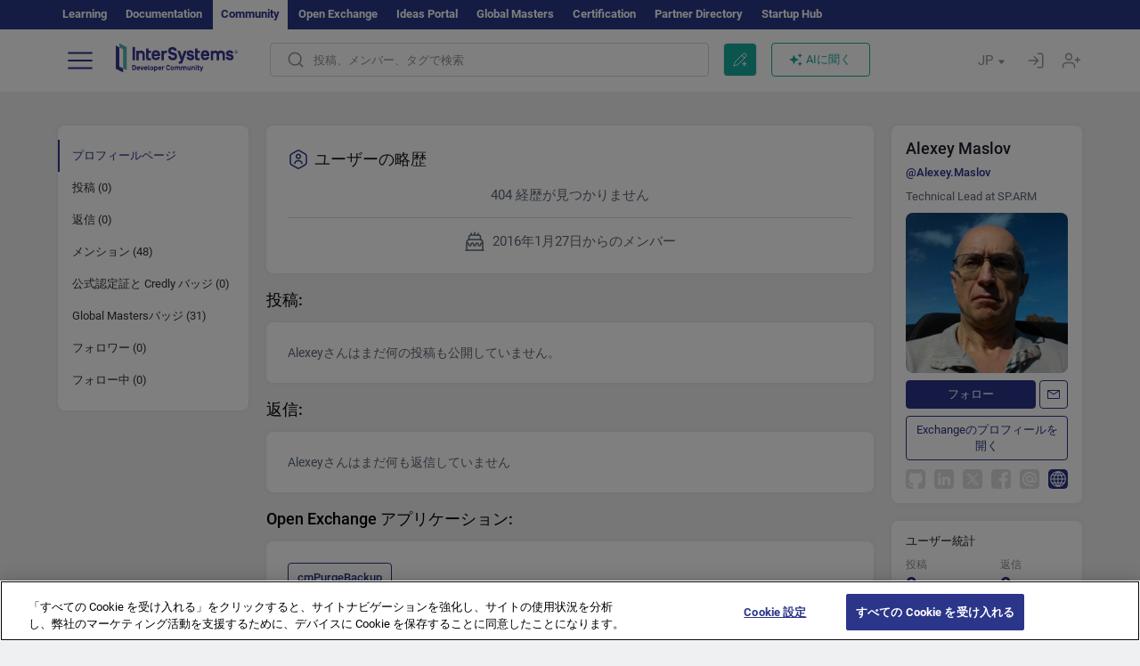

--- FILE ---
content_type: text/html; charset=utf-8
request_url: https://jp.community.intersystems.com/user/alexey-maslov
body_size: 10948
content:
<!DOCTYPE html>
<html lang="ja" dir="ltr" prefix="content: http://purl.org/rss/1.0/modules/content/ dc: http://purl.org/dc/terms/ foaf: http://xmlns.com/foaf/0.1/ og: http://ogp.me/ns# rdfs: http://www.w3.org/2000/01/rdf-schema# sioc: http://rdfs.org/sioc/ns# sioct: http://rdfs.org/sioc/types# skos: http://www.w3.org/2004/02/skos/core# xsd: http://www.w3.org/2001/XMLSchema#">
<head>
  <link rel="profile" href="http://www.w3.org/1999/xhtml/vocab"/>
  <meta name="viewport" content="width=device-width, initial-scale=1.0">
  <!--[if IE]><![endif]-->
<meta http-equiv="Content-Type" content="text/html; charset=utf-8" />
<script charset="UTF-8" src="//cdn.cookielaw.org/consent/a2fffda9-5a56-4639-9e87-c4936c8fc11e/OtAutoBlock.js" async="async" data-cfasync="false"></script>
<script charset="UTF-8" src="//cdn.cookielaw.org/consent/a2fffda9-5a56-4639-9e87-c4936c8fc11e/otSDKStub.js" async="async" data-cfasync="false" data-language="ja" data-domain-script="a2fffda9-5a56-4639-9e87-c4936c8fc11e"></script>
<meta about="https://jp.community.intersystems.com/user/alexey-maslov#me" typeof="foaf:Person" rel="foaf:account" resource="https://jp.community.intersystems.com/user/alexey-maslov" />
<meta about="https://jp.community.intersystems.com/user/alexey-maslov" property="foaf:name" content="Alexey.Maslov" />
<link rel="icon" href="/favicon/android-chrome-192x192.png" type="image/png" sizes="192x192" />
<link rel="icon" href="/favicon/favicon-16x16.png" type="image/png" sizes="16x16" />
<link rel="mask-icon" href="/favicon/safari-pinned-tab.svg" type="image/png" />
<link rel="manifest" href="/favicon/manifest.json" />
<meta name="msapplication-TileColor" content="#ffffff" />
<meta name="msvalidate.01" content="4E0775EB9197D0609B483E81EEE44D3E" />
<meta name="msapplication-TileImage" content="/favicon/mstile-150x150.png" />
<meta name="theme-color" content="#ffffff" />
<meta name="description" content="Alexey Maslov view profile on Japanese InterSystems Developer Community" />
<meta name="generator" content="Drupal 7 (http://drupal.org)" />
<link rel="canonical" href="https://jp.community.intersystems.com/user/alexey-maslov" />
<link rel="shortlink" href="https://jp.community.intersystems.com/user/16476" />
    <title>Alexey Maslov view profile on Japanese InterSystems Developer Community</title>
  <link type="text/css" rel="stylesheet" href="/sites/default/files/advagg_css/css__9cWqptSUNYq5YedfIwh33VxtugFVWjDdEsblT8GhLKI__quUjyhSfbEukHj8a0hYvzm9VTmPALmSZvA0xfM_Oxzo__yws6C4DkJejIdz0Y8aO5pq-cWPhf0yCKjYNUIFiH3lM.css" media="all" />
<link type="text/css" rel="stylesheet" href="/sites/default/files/advagg_css/css__LzcsEKcWdIvxJSZLOhmhz9opbdG4k63s6K3gTtDTkzg__IcmWHJxoSuZ6JARsj6qYoUrs7wfqASQoMZKI0_lqnJo__yws6C4DkJejIdz0Y8aO5pq-cWPhf0yCKjYNUIFiH3lM.css" media="all" />
<link type="text/css" rel="stylesheet" href="/sites/default/files/advagg_css/css__MRgHwIW31RZOLKE55SBpt0eoWED02wq2IXA5fbDWn20___EFRur0IfJ8Xbqu1YooK8afK5HjRuAUUpUqyZ5_0v84__yws6C4DkJejIdz0Y8aO5pq-cWPhf0yCKjYNUIFiH3lM.css" media="all" />
<link type="text/css" rel="stylesheet" href="/sites/default/files/advagg_css/css__5kvGfPXwuSs3V52f5z4B65Iu-xGjp1qOuyJpoqJGQks__GtMwsxCRAuzR9s8nd5qcgUlV33lYaWj9EIu2bmQtgH0__yws6C4DkJejIdz0Y8aO5pq-cWPhf0yCKjYNUIFiH3lM.css" media="all" />
<style>
/* <![CDATA[ */
sites/all/themes/intersys/js/highlight/styles/default.css

/* ]]> */
</style>
<link type="text/css" rel="stylesheet" href="/sites/default/files/advagg_css/css__aTh-YMDtumfiHX7VjP99G_NTB7Y7d2c6cIt82HSJSHE__oHHlZsFQfhClKhjnxz-u6ZAIKyN8lCnmRjDUORqC8SU__yws6C4DkJejIdz0Y8aO5pq-cWPhf0yCKjYNUIFiH3lM.css" media="all" />
<link type="text/css" rel="stylesheet" href="/sites/default/files/advagg_css/css__1exPct3QAvO_isQr_6mFp1rnHtSBE4nG8RVarNIjRB8__XFEXAV_pHU-HNyhFAPZ0o6ykeNhu5xgUKxIn45XuM6E__yws6C4DkJejIdz0Y8aO5pq-cWPhf0yCKjYNUIFiH3lM.css" media="all" />
</head>
<body class="navbar-is-fixed-top html not-front not-logged-in two-sidebars page-user page-user- page-user-16476 i18n-ja">
<script>
function StyleZoom() {
  const baseWidth = 2000;
  const maxZoom = 1.5;
  let zoom = 1 + Math.log(window.innerWidth / baseWidth) / 2; 
  if (zoom > maxZoom) {
    zoom = maxZoom;
  }
  if (zoom < 1) {
    zoom = 1;
  }
  document.body.style.zoom = zoom;
}

StyleZoom();

window.addEventListener("resize", StyleZoom);
</script>
  <div class="region region-page-top">
    <noscript><iframe src="https://www.googletagmanager.com/ns.html?id=GTM-MCLGP6K" height="0" width="0" style="display:none;visibility:hidden"></iframe></noscript>  </div>
<div class="page-row page-row-expanded">
        <header id="navbar" role="banner" class="navbar navbar-fixed-top navbar-default">
       <div class="header-exterlan-link"><div class="container-fluid" class="header-exterlan-link-height">
<a href="http://learning.intersystems.com/"  rel="nofollow">Learning</a> <a href="http://docs.intersystems.com/" rel="nofollow">Documentation</a> <span style="">Community</span> <a href="https://openexchange.intersystems.com/" rel="nofollow">Open Exchange</a> <a href="https://ideas.intersystems.com/" rel="nofollow">Ideas Portal</a> <a href="https://globalmasters.intersystems.com/" rel="nofollow">Global Masters</a> <a href="https://www.intersystems.com/support-learning/learning-services/certification-program/" rel="nofollow">Certification</a> <a href="https://partner.intersystems.com" rel="nofollow">Partner Directory</a>  <a href="https://startup.intersystems.com/" rel="nofollow">Startup Hub</a> 
</div></div>
       

        <div class="container-fluid intsys_menu">

          

            <div class="navbar-header">
               <section id="block-intsys-search-intsys-search" class="block block-intsys-search clearfix">

      
  <form class="intsys_search_form_auto" action="https://jp.community.intersystems.com/smartsearch" method="get" id="intsys-search-base-form" accept-charset="UTF-8"><div><div class="container-fluid"><div class="row">
<div class="col-grid-15 col-sm-3"> </div>

<div class="col-grid-15 col-sm-6">
<div class="input-group intsys-search-group">
<div class="form-item form-item-search form-type-textfield form-group"><input class="typehead form-control form-text" type="text" id="edit-search" name="search" value="" size="60" maxlength="128" /></div><div class="input-group-btn">
<button type="button" class="block-intsys-search-close-button"></button>
<button type="submit" class="ico-fastsearch"></button>
</div>
</div>
</div>



<div class="col-grid-15 col-sm-3"> </div>

</div></div></div></form>
</section>
<div class="block-intsys-search-button-mobile mobile-block nologin"></div>
<a href="/node/add/post" id="add-posttop-btn" class="btn-newtop-post-mobile mobile-block" title="New Post"></a>
				
<button type="button" class="navbar-toggle" data-toggle="collapse" data-target=".navbar-collapse"></button>

<div id="navmenuclose"></div><div id="navmenubutton"></div>

<a class="logo navbar-brand pull-left" href="https://jp.community.intersystems.com/">
<img src="/sites/all/themes/intersys/images/intersystems-logo.svg"/>
</a>

            </div>



             
          <div class="navbar-collapse collapse">
<div class="menutitlemob"><span>開発者コミュニティ</span><button type="button"  class="navbar-toggle-close" data-toggle="collapse" data-target=".navbar-collapse"></button>
<button data-toggle="modal" data-target="#login-chatgpt-modal" class="ask-dc-ai-btn-menu">Ask DC AI</button>	
</div>

	
<nav role="navigation" class="nologin">
  <div class="region region-navigation">
    <section id="block-tb-megamenu-menu-user-menu-japanese" class="block block-tb-megamenu clearfix">

      
  <div  class="tb-megamenu tb-megamenu-menu-user-menu-japanese">
  <ul  class="tb-megamenu-nav nav menu navbar-nav level-0 items-8">
  <li  data-id="11671" data-level="1" data-type="menu_item" data-class="" data-xicon="" data-caption="" data-alignsub="" data-group="0" data-hidewcol="0" data-hidesub="0" class="tb-megamenu-item level-1 mega dropdown">
          <a href="https://jp.community.intersystems.com/"  class="dropdown-toggle">
        
    投稿          <span class="caret"></span>
          </a>
  <div  data-class="" data-width="" class="tb-megamenu-submenu dropdown-menu mega-dropdown-menu nav-child">
  <div class="mega-dropdown-inner">
    <div  class="tb-megamenu-row row">
  <div  data-class="" data-width="12" data-hidewcol="0" id="tb-megamenu-column-1" class="tb-megamenu-column col-sm-12  mega-col-nav">
  <div class="tb-megamenu-column-inner mega-inner clearfix">
        <ul  class="tb-megamenu-subnav mega-nav level-1 items-6">
  <li  data-id="11691" data-level="2" data-type="menu_item" data-class="" data-xicon="" data-caption="" data-alignsub="" data-group="0" data-hidewcol="0" data-hidesub="0" class="tb-megamenu-item level-2 mega">
          <a href="https://jp.community.intersystems.com/tags/intersystems-official" >
        
    InterSystems公式          </a>
  </li>

<li  data-id="11716" data-level="2" data-type="menu_item" data-class="" data-xicon="" data-caption="" data-alignsub="" data-group="0" data-hidewcol="0" data-hidesub="0" class="tb-megamenu-item level-2 mega">
          <a href="https://jp.community.intersystems.com/?filter=articles" >
        
    記事          </a>
  </li>

<li  data-id="11721" data-level="2" data-type="menu_item" data-class="" data-xicon="" data-caption="" data-alignsub="" data-group="0" data-hidewcol="0" data-hidesub="0" class="tb-megamenu-item level-2 mega">
          <a href="https://jp.community.intersystems.com/?filter=questions" >
        
    質疑応答          </a>
  </li>

<li  data-id="11681" data-level="2" data-type="menu_item" data-class="" data-xicon="" data-caption="" data-alignsub="" data-group="0" data-hidewcol="0" data-hidesub="0" class="tb-megamenu-item level-2 mega">
          <a href="https://jp.community.intersystems.com/?filter=announcements" >
        
    ニュース          </a>
  </li>

<li  data-id="11686" data-level="2" data-type="menu_item" data-class="" data-xicon="" data-caption="" data-alignsub="" data-group="0" data-hidewcol="0" data-hidesub="0" class="tb-megamenu-item level-2 mega">
          <a href="https://jp.community.intersystems.com/?filter=discussion" >
        
    ディスカッション          </a>
  </li>

<li  data-id="11701" data-level="2" data-type="menu_item" data-class="" data-xicon="" data-caption="" data-alignsub="" data-group="0" data-hidewcol="0" data-hidesub="0" class="tb-megamenu-item level-2 mega">
          <a href="https://jp.community.intersystems.com/tagsclouds" >
        
    タグ          </a>
  </li>
</ul>
  </div>
</div>
</div>
  </div>
</div>
</li>

<li  data-id="11711" data-level="1" data-type="menu_item" data-class="" data-xicon="" data-caption="" data-alignsub="" data-group="0" data-hidewcol="0" data-hidesub="0" class="tb-megamenu-item level-1 mega dropdown">
          <a href="#"  class="dropdown-toggle" highlightingmenu="highlightingmenu1"">
        
    イベント          <span class="caret"></span>
          </a>
  <div  data-class="" data-width="" class="tb-megamenu-submenu dropdown-menu mega-dropdown-menu nav-child">
  <div class="mega-dropdown-inner">
    <div  class="tb-megamenu-row row">
  <div  data-class="" data-width="12" data-hidewcol="0" id="tb-megamenu-column-2" class="tb-megamenu-column col-sm-12  mega-col-nav">
  <div class="tb-megamenu-column-inner mega-inner clearfix">
        <ul  class="tb-megamenu-subnav mega-nav level-1 items-4">
  <li  data-id="14371" data-level="2" data-type="menu_item" data-class="" data-xicon="" data-caption="" data-alignsub="" data-group="0" data-hidewcol="0" data-hidesub="0" class="tb-megamenu-item level-2 mega">
          <a href="https://jp.community.intersystems.com/contests/current" >
        
    技術文書コンテスト          </a>
  </li>

<li  data-id="17631" data-level="2" data-type="menu_item" data-class="" data-xicon="" data-caption="" data-alignsub="" data-group="0" data-hidewcol="0" data-hidesub="0" class="tb-megamenu-item level-2 mega">
          <a href="https://openexchange.intersystems.com/contest/current" >
        
    プログラミングコンテスト          </a>
  </li>

<li  data-id="17581" data-level="2" data-type="menu_item" data-class="" data-xicon="" data-caption="" data-alignsub="" data-group="0" data-hidewcol="0" data-hidesub="0" class="tb-megamenu-item level-2 mega">
          <a href="https://jp.community.intersystems.com/post/%E7%AC%AC3%E5%9B%9E-intersystems-%E3%82%A2%E3%82%A4%E3%83%87%E3%82%A2%E3%82%B3%E3%83%B3%E3%83%86%E3%82%B9%E3%83%88%E9%96%8B%E5%82%AC%EF%BC%81"  class="highlightingmenu1">
        
    InterSystems アイデアコンテスト          </a>
  </li>

<li  data-id="19261" data-level="2" data-type="menu_item" data-class="" data-xicon="" data-caption="" data-alignsub="" data-group="0" data-hidewcol="0" data-hidesub="0" class="tb-megamenu-item level-2 mega">
          <a href="https://jp.community.intersystems.com/events" >
        
    イベントカレンダー          </a>
  </li>
</ul>
  </div>
</div>
</div>
  </div>
</div>
</li>

<li  data-id="11746" data-level="1" data-type="menu_item" data-class="" data-xicon="" data-caption="" data-alignsub="" data-group="0" data-hidewcol="0" data-hidesub="0" class="tb-megamenu-item level-1 mega dropdown">
          <a href="#"  class="dropdown-toggle" highlightingmenu=""">
        
    製品          <span class="caret"></span>
          </a>
  <div  data-class="" data-width="" class="tb-megamenu-submenu dropdown-menu mega-dropdown-menu nav-child">
  <div class="mega-dropdown-inner">
    <div  class="tb-megamenu-row row">
  <div  data-class="" data-width="12" data-hidewcol="0" id="tb-megamenu-column-3" class="tb-megamenu-column col-sm-12  mega-col-nav">
  <div class="tb-megamenu-column-inner mega-inner clearfix">
        <ul  class="tb-megamenu-subnav mega-nav level-1 items-8">
  <li  data-id="11756" data-level="2" data-type="menu_item" data-class="" data-xicon="" data-caption="" data-alignsub="" data-group="0" data-hidewcol="0" data-hidesub="0" class="tb-megamenu-item level-2 mega">
          <a href="https://jp.community.intersystems.com/tags/intersystems-iris" >
        
    InterSystems IRIS          </a>
  </li>

<li  data-id="11761" data-level="2" data-type="menu_item" data-class="" data-xicon="" data-caption="" data-alignsub="" data-group="0" data-hidewcol="0" data-hidesub="0" class="tb-megamenu-item level-2 mega">
          <a href="https://jp.community.intersystems.com/tags/intersystems-iris-health" >
        
    InterSystems IRIS for Health          </a>
  </li>

<li  data-id="11766" data-level="2" data-type="menu_item" data-class="" data-xicon="" data-caption="" data-alignsub="" data-group="0" data-hidewcol="0" data-hidesub="0" class="tb-megamenu-item level-2 mega">
          <a href="https://jp.community.intersystems.com/tags/healthshare" >
        
    HealthShare          </a>
  </li>

<li  data-id="11751" data-level="2" data-type="menu_item" data-class="" data-xicon="" data-caption="" data-alignsub="" data-group="0" data-hidewcol="0" data-hidesub="0" class="tb-megamenu-item level-2 mega">
          <a href="https://jp.community.intersystems.com/tags/trakcare" >
        
    TrakCare          </a>
  </li>

<li  data-id="11771" data-level="2" data-type="menu_item" data-class="" data-xicon="" data-caption="" data-alignsub="" data-group="0" data-hidewcol="0" data-hidesub="0" class="tb-megamenu-item level-2 mega">
          <a href="https://jp.community.intersystems.com/tags/cach%C3%A9" >
        
    Caché          </a>
  </li>

<li  data-id="11776" data-level="2" data-type="menu_item" data-class="" data-xicon="" data-caption="" data-alignsub="" data-group="0" data-hidewcol="0" data-hidesub="0" class="tb-megamenu-item level-2 mega">
          <a href="https://jp.community.intersystems.com/tags/ensemble" >
        
    Ensemble          </a>
  </li>

<li  data-id="11786" data-level="2" data-type="menu_item" data-class="" data-xicon="" data-caption="" data-alignsub="" data-group="0" data-hidewcol="0" data-hidesub="0" class="tb-megamenu-item level-2 mega">
          <a href="https://jp.community.intersystems.com/tags/intersystems-iris-bi-deepsee" >
        
    InterSystems Analytics (DeepSee)          </a>
  </li>

<li  data-id="11791" data-level="2" data-type="menu_item" data-class="" data-xicon="" data-caption="" data-alignsub="" data-group="0" data-hidewcol="0" data-hidesub="0" class="tb-megamenu-item level-2 mega">
          <a href="https://jp.community.intersystems.com/tags/intersystems-natural-language-processing-nlp-iknow" >
        
    InterSystems Text Analytics (iKnow)          </a>
  </li>
</ul>
  </div>
</div>
</div>
  </div>
</div>
</li>

<li  data-id="11801" data-level="1" data-type="menu_item" data-class="" data-xicon="" data-caption="" data-alignsub="" data-group="0" data-hidewcol="0" data-hidesub="0" class="tb-megamenu-item level-1 mega">
          <a href="https://jp.community.intersystems.com/members" >
        
    メンバー          </a>
  </li>

<li  data-id="11796" data-level="1" data-type="menu_item" data-class="" data-xicon="" data-caption="" data-alignsub="" data-group="0" data-hidewcol="0" data-hidesub="0" class="tb-megamenu-item level-1 mega dropdown">
          <a href="#"  class="dropdown-toggle" highlightingmenu=""">
        
    求人情報          <span class="caret"></span>
          </a>
  <div  data-class="" data-width="" class="tb-megamenu-submenu dropdown-menu mega-dropdown-menu nav-child">
  <div class="mega-dropdown-inner">
    <div  class="tb-megamenu-row row">
  <div  data-class="" data-width="12" data-hidewcol="0" id="tb-megamenu-column-4" class="tb-megamenu-column col-sm-12  mega-col-nav">
  <div class="tb-megamenu-column-inner mega-inner clearfix">
        <ul  class="tb-megamenu-subnav mega-nav level-1 items-2">
  <li  data-id="11966" data-level="2" data-type="menu_item" data-class="" data-xicon="" data-caption="" data-alignsub="" data-group="0" data-hidewcol="0" data-hidesub="0" class="tb-megamenu-item level-2 mega">
          <a href="https://jp.community.intersystems.com/tags/job-opportunity" >
        
    求人情報          </a>
  </li>

<li  data-id="11706" data-level="2" data-type="menu_item" data-class="" data-xicon="" data-caption="" data-alignsub="" data-group="0" data-hidewcol="0" data-hidesub="0" class="tb-megamenu-item level-2 mega">
          <a href="https://jp.community.intersystems.com/tags/job-wanted" >
        
    求職情報          </a>
  </li>
</ul>
  </div>
</div>
</div>
  </div>
</div>
</li>

<li  data-id="11821" data-level="1" data-type="menu_item" data-class="" data-xicon="" data-caption="" data-alignsub="" data-group="0" data-hidewcol="0" data-hidesub="0" class="tb-megamenu-item level-1 mega dropdown">
          <a href="#"  class="dropdown-toggle" highlightingmenu="highlightingmenu1"">
        
    はじめに          <span class="caret"></span>
          </a>
  <div  data-class="" data-width="" class="tb-megamenu-submenu dropdown-menu mega-dropdown-menu nav-child">
  <div class="mega-dropdown-inner">
    <div  class="tb-megamenu-row row">
  <div  data-class="" data-width="12" data-hidewcol="0" id="tb-megamenu-column-5" class="tb-megamenu-column col-sm-12  mega-col-nav">
  <div class="tb-megamenu-column-inner mega-inner clearfix">
        <ul  class="tb-megamenu-subnav mega-nav level-1 items-7">
  <li  data-id="17561" data-level="2" data-type="menu_item" data-class="" data-xicon="" data-caption="" data-alignsub="" data-group="0" data-hidewcol="0" data-hidesub="0" class="tb-megamenu-item level-2 mega">
          <a href="https://jp.community.intersystems.com/about"  class="highlightingmenu1">
        
    私たちについて          </a>
  </li>

<li  data-id="11826" data-level="2" data-type="menu_item" data-class="" data-xicon="" data-caption="" data-alignsub="" data-group="0" data-hidewcol="0" data-hidesub="0" class="tb-megamenu-item level-2 mega">
          <a href="https://jp.community.intersystems.com/post/developer-community%E3%81%B8%E3%82%88%E3%81%86%E3%81%93%E3%81%9D" >
        
    開発者コミュニティへようこそ          </a>
  </li>

<li  data-id="11831" data-level="2" data-type="menu_item" data-class="" data-xicon="" data-caption="" data-alignsub="" data-group="0" data-hidewcol="0" data-hidesub="0" class="tb-megamenu-item level-2 mega">
          <a href="https://jp.community.intersystems.com/tags/developer-community-faq" >
        
    コミュニティのよくある質問          </a>
  </li>

<li  data-id="11836" data-level="2" data-type="menu_item" data-class="" data-xicon="" data-caption="" data-alignsub="" data-group="0" data-hidewcol="0" data-hidesub="0" class="tb-megamenu-item level-2 mega">
          <a href="https://jp.community.intersystems.com/tags/dc-feedback" >
        
    コミュニティのフィードバック          </a>
  </li>

<li  data-id="11851" data-level="2" data-type="menu_item" data-class="" data-xicon="" data-caption="" data-alignsub="" data-group="0" data-hidewcol="0" data-hidesub="0" class="tb-megamenu-item level-2 mega">
          <a href="https://github.com/intersystems-community/developer-community/projects/13" >
        
    問題を報告する          </a>
  </li>

<li  data-id="14791" data-level="2" data-type="menu_item" data-class="" data-xicon="" data-caption="" data-alignsub="" data-group="0" data-hidewcol="0" data-hidesub="0" class="tb-megamenu-item level-2 mega">
          <a href="https://ideas.intersystems.com/ideas" >
        
    アイデアを共有          </a>
  </li>

<li  data-id="11841" data-level="2" data-type="menu_item" data-class="" data-xicon="" data-caption="" data-alignsub="" data-group="0" data-hidewcol="0" data-hidesub="0" class="tb-megamenu-item level-2 mega">
          <a href="https://www.intersystems.com/jp/who-we-are/contact-us/" >
        
    お問い合わせ          </a>
  </li>
</ul>
  </div>
</div>
</div>
  </div>
</div>
</li>
</ul>
</div>

</section>
  </div>
<a href="https://login.intersystems.com/oauth2/authorize?redirect_uri=https%3A//jp.community.intersystems.com/loginoauth&amp;response_type=code&amp;scope=openid%20profile%20email%20sso_person%20mapped_org&amp;state=https%3A//jp.community.intersystems.com/user/alexey-maslov&amp;nonce=%7Bnonce%7D&amp;client_id=UQooTI8dIdL11fyD7oDl5BFHBSwwc3JVQzXiyGTLETY&amp;ssoPrompt=create" class="block-personal-form btn-create-intsys nomobile" title="アカウントを作成"></a><a href="https://login.intersystems.com/oauth2/authorize?redirect_uri=https%3A//jp.community.intersystems.com/loginoauth&amp;response_type=code&amp;scope=openid%20profile%20email%20sso_person%20mapped_org&amp;state=https%3A//jp.community.intersystems.com/user/alexey-maslov&amp;nonce=%7Bnonce%7D&amp;client_id=UQooTI8dIdL11fyD7oDl5BFHBSwwc3JVQzXiyGTLETY" class="block-personal-form btn-login-intsys nomobile" title="ログイン"></a><section id="block-locale-language" class="block block-locale clearfix">

        <h2 class="block-title">JP <span class="caret"></span></h2>
    
  <ul class="language-switcher-locale-url"><li class="es first"><a href="https://es.community.intersystems.com/" class="language-link" xml:lang="es" > </a></li>
<li class="pt"><a href="https://pt.community.intersystems.com/" class="language-link" xml:lang="pt" > </a></li>
<li class="ja active"><a href="https://jp.community.intersystems.com/" class="language-link active" xml:lang="ja" > </a></li>
<li class="zh-hant"><a href="https://cn.community.intersystems.com/" class="language-link" xml:lang="zh-hant" > </a></li>
<li class="fr"><a href="https://fr.community.intersystems.com/" class="language-link" xml:lang="fr" > </a></li>
<li class="en last"><a href="https://community.intersystems.com/" class="language-link" xml:lang="en" > </a></li>
</ul>
</section>
<span class="block-intsys-search-area" aria-hidden="true">
<div class="block-intsys-search-button">投稿、メンバー、タグで検索</div>
<button class="btn-newtop-post" data-toggle="modal" data-target="#login-post-modal" title="新しい投稿"></button><button data-toggle="modal" data-target="#login-chatgpt-modal" class="ask-dc-ai-btn">AIに聞く</button>
</span>

   <div class="intsys-navbar-link-show">
<ul class="tb-megamenu-nav nav menu navbar-nav level-0 items-100000 add-link-processed" style="text-align: left;">
<li data-id="720" data-level="1" data-type="menu_item" data-class="" data-xicon="is-icon icon-book" data-caption="" data-alignsub="" data-group="0" data-hidewcol="0" data-hidesub="0" class="tb-megamenu-item level-1 mega dropdown">
<a href="https://login.intersystems.com/oauth2/authorize?redirect_uri=https%3A//jp.community.intersystems.com/loginoauth&amp;response_type=code&amp;scope=openid%20profile%20email%20sso_person%20mapped_org&amp;state=https%3A//jp.community.intersystems.com/user/alexey-maslov&amp;nonce=%7Bnonce%7D&amp;client_id=UQooTI8dIdL11fyD7oDl5BFHBSwwc3JVQzXiyGTLETY&amp;ssoPrompt=create" class="block-personal-form btn-create-intsys nomobile" title="アカウントを作成"></a></li><li data-id="720" data-level="1" data-type="menu_item" data-class="" data-xicon="is-icon icon-book" data-caption="" data-alignsub="" data-group="0" data-hidewcol="0" data-hidesub="0" class="tb-megamenu-item level-1 mega dropdown">
<a href="https://login.intersystems.com/oauth2/authorize?redirect_uri=https%3A//jp.community.intersystems.com/loginoauth&amp;response_type=code&amp;scope=openid%20profile%20email%20sso_person%20mapped_org&amp;state=https%3A//jp.community.intersystems.com/user/alexey-maslov&amp;nonce=%7Bnonce%7D&amp;client_id=UQooTI8dIdL11fyD7oDl5BFHBSwwc3JVQzXiyGTLETY" class="block-personal-form btn-login-intsys nomobile" title="ログイン"></a></li>
 </ul>
</div>


    <div class="mobile-block language-switcher-url">
<div class="language-switcher-block" onClick="jQuery('.language-switcher-list').toggle();">言語 <div class="language-switcher-nowlang">JP<span>|</span><div class="language-switcher-mobico"></div></div></div>
<div class="language-switcher-list">
        <a href="https://es.community.intersystems.com/" class="">ES</a><a href="https://pt.community.intersystems.com/" class="">PT</a><a href="https://jp.community.intersystems.com/" class="active">JP</a><a href="https://cn.community.intersystems.com/" class="">CN</a><a href="https://fr.community.intersystems.com/" class="">FR</a><a href="https://community.intersystems.com/" class="">EN</a>        </div>
    </div>

</nav>

</div>
          
        </div>

    </header>
    <div id="drupalmessages"></div>    <div class="main-container container-fluid">

        <header role="banner" id="page-header">
                  </header>
  

                <div class="row">
              <div class="">
                  <section class="col-sm-12">
                                      </section>
              </div>
          </div>
      
        <div class="row">

                        <aside class="col-grid-15 col-sm-3"
                     role="complementary">
                  <div class="region region-sidebar-first">
    <section id="block-intsys-blocks-intsys-page-users" class="block block-intsys-blocks clearfix">

      
  <section class="block block-block sidebar-greybox contextual-links-region clearfix block-filter-menu userprofile-menu" style="margin-bottom: -7px;"><ul class="submenu-links"><li class="actives"><a  href="/user/16476" class="active linefilter">プロフィールページ</a></li><li class=""><a  href="/user/16476/posts" class="linefilter">投稿 (0)</a></li><li class=""><a  href="/user/16476/comments" class="linefilter">返信 (0)</a></li><li class=""><a  href="/user/16476/mentions" class="linefilter">メンション (48)</a></li><li class=""><a  href="/user/16476/certificates" class="linefilter">公式認定証と Credly バッジ (0)</a></li><li class=""><a  href="/user/16476/badges" class="linefilter">Global Mastersバッジ (31)</a></li><li class=""><a  href="/user/16476/followers" class="linefilter">フォロワー (0)</a></li><li class=""><a  href="/user/16476/following" class="linefilter">フォロー中 (0)</a></li></ul></section>
</section>
  </div>
              </aside>  <!-- /#sidebar-first -->
          
            <section class="col-grid-15 col-sm-6" >
             <div class="subsection">
       <div class="row top-content">


                       
            <div class="container-fluid">
              

            </div>
        </div>




                                                          <div class="region region-content">
    <section id="block-system-main" class="block block-system clearfix">

      
  <div class="userprofile"><div class="views-row views-row-odd foll-block" id="user-bio">
<div class="logo-bio"><div class="logo-ico">ユーザーの略歴</div><div class="logo-sert"></div></div>
<div class="text-bio"><div class="not-bio">404 経歴が見つかりません</div></div>
<div class="date-bio"><div class="bio-since">2016年1月27日からのメンバー</div></div>
</div><div class="flex-between margin-bottom-15 margin-top-20"><div class="u-title">投稿:</div><div class="u-count"></div></div><div class="views-row views-row-odd margin-bottom-10 user-nodata">Alexeyさんはまだ何の投稿も公開していません。</div><div class="flex-between margin-bottom-15 margin-top-20"><div class="u-title">返信:</div><div class="u-count"></div></div><div class="views-row views-row-odd margin-bottom-10 user-nodata">Alexeyさんはまだ何も返信していません</div><div class="flex-between margin-bottom-15 margin-top-20"><div class="u-title">Open Exchange アプリケーション:</div><div class="u-count"></div></div><div class="views-row views-row-odd margin-bottom-10 oexapp" id="oexapp"><div class="link-oex"><a href="https://openexchange.intersystems.com/package/cmPurgeBackup" target="_blank">cmPurgeBackup</a></div></div><div class="flex-between margin-bottom-15 margin-top-20"><div class="u-title">認定証と Credly バッジ:</div><div class="u-count"></div></div><div class="views-row views-row-odd margin-bottom-10 user-nodata">Alexeyさんはまだ認定証と Credly バッジを取得していません.</div><div class="flex-between margin-bottom-15 margin-top-20"><div class="u-title">Global Mastersバッジ:</div><div class="u-count"><a href="/user/16476/badges">すべて表示 31</a></div></div><div class="views-row views-row-odd margin-bottom-10 badges-mob flex-between2"><div class="buser-block"><img width="70" src="https://community.intersystems.com/sites/default/files/badges/303371180-6de11138-f4e7-4113-b5cc-836269f07693.png" title="Open Sesame!"/></div><div class="buser-block"><img width="70" src="https://community.intersystems.com/sites/default/files/badges/290121674-53216c4b-fe0c-44e7-9d75-2f24390135ed.png" title="1,000 Points"/></div><div class="buser-block"><img width="70" src="https://community.intersystems.com/sites/default/files/badges/295959213-b83dd91a-663f-4f07-8e0e-e3287b7c2309.png" title="Challenge Starter"/></div><div class="buser-block"><img width="70" src="https://community.intersystems.com/sites/default/files/badges/290121698-6976e2e4-084b-4026-bc5f-728c5e1ebe41.png" title="5,000 Points"/></div><div class="buser-block"><img width="70" src="https://community.intersystems.com/sites/default/files/badges/290121716-e7d970ee-2b18-423a-8871-5cc231687a22.png" title="10K Points"/></div><div class="buser-block"><img width="70" src="https://community.intersystems.com/sites/default/files/badges/295959188-ff491b32-f0e9-4485-ad40-1c6db234985a.png" title="Challenge Pro"/></div><div class="buser-block"><img width="70" src="https://community.intersystems.com/sites/default/files/badges/290121739-e1a39538-d83e-4205-9906-8e6466bf9371.png" title="20K Points"/></div></div><div class="flex-between margin-bottom-15 margin-top-20"><div class="u-title">フォロワー:</div><div class="u-count"></div></div><div class="views-row views-row-odd margin-bottom-10 user-nodata">Alexeyさんにはまだフォロワーがいません。</div><div class="flex-between margin-bottom-15 margin-top-20"><div class="u-title">フォロー中:</div><div class="u-count"></div></div><div class="views-row views-row-odd margin-bottom-10 user-nodata">Alexeyさんはまだ誰もフォローしていません。</div></div>
</section>
  </div>
           </div> </section>

                        <aside class="col-grid-15 col-sm-3"
                     role="complementary">
                  <div class="region region-sidebar-second">
    <section id="block-intsys-blocks-intsys-author-post" class="block block-intsys-blocks desktop-block clearfix">

      
  <section class="block block-block sidebar-greybox intsys-author-post clearfix"><div class="realname-block">Alexey Maslov</div><div class="link-clipboard mentionstag" data-clipboard-text="@Alexey.Maslov" title="コピー">@Alexey.Maslov</div><div class="description-user-block">Technical Lead at SP.ARM</div><div class="image-user-block  " style="background-image:url(https://community.intersystems.com/sites/default/files/styles/large/public/pictures/picture-16476-1552551965.jpg?itok=tT95IA0e);"></div><div class="buttons-user-block"><div class="following-link"><a href="javascript:void(0);" data-toggle="modal" data-target="#login-post-modal">フォロー</a></div><div class="pm-user-button"><a href="javascript:void(0);" data-toggle="modal" data-target="#login-post-modal" class="pm-user-block"></a></div></div><a href="https://openexchange.intersystems.com/user/Alexey Maslov/wYHkcrM7Ra3Muf2JM1kRgEt8uu4" class="mentionsopenexchange" target="_blank">Exchangeのプロフィールを開く</a><div class="mentionslink"><img src="/sites/all/themes/intersys/svg/uugithub.svg?1"><img src="/sites/all/themes/intersys/svg/uulinkedin.svg?1"><img src="/sites/all/themes/intersys/svg/uutwitter.svg?1"><img src="/sites/all/themes/intersys/svg/uufacebook.svg?1"><img src="/sites/all/themes/intersys/svg/uumail.svg?1"><a href="http://www.sparm.com" target="_blank"><img src="/sites/all/themes/intersys/svg/uaweb.svg?1"></a></div></section><section class="block block-block sidebar-greybox intsys-author-statistics clearfix"><h2>ユーザー統計</h2><div class="row first-child"><div class="col-sm-6">投稿<div><a href="/user/16476/posts">0</a></div></div><div class="col-sm-6">返信<div><a href="/user/16476/comments">0</a></div></div></div><div class="row"><div class="col-sm-6">いいね！<div><a href="javascript:" style="cursor:default;">0</a></div></div><div class="col-sm-6">アプリケーション<div><a href="https://openexchange.intersystems.com/user/Alexey Maslov/wYHkcrM7Ra3Muf2JM1kRgEt8uu4" target="_blank">1</a></div></div></div><div class="row"><div class="col-sm-6">バッジ<div><a href="/user/16476/badges">31</a></div></div><div class="col-sm-6">フォロワー<div><a href="/user/16476/followers">0</a></div></div></div><div class="row"><div class="col-sm-6">閲覧数<div><a href="javascript:" style="cursor:default;">0</a></div></div><div class="col-sm-6">ベストアンサー<div><a href="/user/16476/comments?filter=accepted">0</a></div></div></div></section>
</section>
  </div>
              </aside>  <!-- /#sidebar-second -->
          
        </div>
    </div>
</div>
 <div class="page-row">

   <div class="container mediamobile">
      		</div>

<div class="container"><footer class="footer">

        <div class="container">
 <div class="row">

                <div class="col-xs-12 col-sm-12 col-md-6 text-center footer-links">
<ul class=" list-inline"><li><a target="_blank" rel="noopener noreferrer" href="http://www.intersystems.com/privacy-policy/" rel="nofollow">プライバシーと規約</a></li><li><a target="_blank" rel="noopener noreferrer" href="https://www.intersystems.com/guarantee/" rel="nofollow">保証</a></li><li><a target="_blank" rel="noopener noreferrer" href="https://www.intersystems.com/section-508/" rel="nofollow">セクション 508</a></li><li><a target="_blank" rel="noopener noreferrer" href="https://community.intersystems.com/intersystems-online-programming-contest-terms" rel="nofollow">コンテスト規約</a></li><li ><span class="ot-sdk-show-settings">Cookies Settings</span></li></ul>
                </div>
<div class="col-xs-12 col-sm-12 col-md-6  text-center float-left footer-copyright">
                    © 2026 InterSystems Corporation, Cambridge, MA. <nobr>All rights reserved.</nobr>                </div>
            </div>

        </div>
    </footer></div>
</div>
<div id="login-oauth-modal" class="modal fade" role="dialog">
    <div class="modal-dialog">
        <!-- Modal content-->
        <div class="modal-content">
            <div class="modal-body text-center">
                <div class="close" data-dismiss="modal"><span class="closeone"></span><span class="closetwo"></span></div>
<div class="loginiframe"><div class="spinner"></div></div>
            </div>
        </div>
    </div>
</div>

<div id="register-oauth-modal" class="modal fade" role="dialog">
    <div class="modal-dialog">
        <!-- Modal content-->
        <div class="modal-content">
            <div class="modal-body text-center">
                <div class="close" data-dismiss="modal"><span class="closeone"></span><span class="closetwo"></span></div>
<div class="loginiframe"><div class="spinner"></div></div>
            </div>
        </div>
    </div>
</div>

<div id="login-chatgpt-modal" class="modal fade" role="dialog">
    <div class="modal-dialog">
        <!-- Modal content-->
 <div class="modal-content">
            <div class="modal-body text-center">
                <div class="close" data-dismiss="modal"><span class="closeone"></span><span class="closetwo"></span></div>
                <h3>ログインまたは新規登録</h3>
                <p>続けるにはログインするか新規アカウントを作成してください</p>
                <div><a href="https://login.intersystems.com/oauth2/authorize?redirect_uri=https%3A//jp.community.intersystems.com/loginoauth&amp;response_type=code&amp;scope=openid%20profile%20email%20sso_person%20mapped_org&amp;state=https%3A//jp.community.intersystems.com/ask-dc-ai&amp;nonce=%7Bnonce%7D&amp;client_id=UQooTI8dIdL11fyD7oDl5BFHBSwwc3JVQzXiyGTLETY" class="btn btn-successes login">ログイン</a><a href="https://login.intersystems.com/oauth2/authorize?redirect_uri=https%3A//jp.community.intersystems.com/loginoauth&amp;response_type=code&amp;scope=openid%20profile%20email%20sso_person%20mapped_org&amp;state=https%3A//jp.community.intersystems.com/ask-dc-ai&amp;nonce=%7Bnonce%7D&amp;client_id=UQooTI8dIdL11fyD7oDl5BFHBSwwc3JVQzXiyGTLETY&amp;ssoPrompt=create" class="btn btn-default sugnup">新規登録</a></div>
            </div>
        </div>
    </div>
</div>
<div id="login-comment-modal" class="modal fade" role="dialog">
    <div class="modal-dialog">
        <!-- Modal content-->
 <div class="modal-content">
            <div class="modal-body text-center">
                <div class="close" data-dismiss="modal"><span class="closeone"></span><span class="closetwo"></span></div>
                <h3>ログインまたは新規登録</h3>
                <p>続けるにはログインするか新規アカウントを作成してください</p>
                <div><a href="https://login.intersystems.com/oauth2/authorize?redirect_uri=https%3A//jp.community.intersystems.com/loginoauth&amp;response_type=code&amp;scope=openid%20profile%20email%20sso_person%20mapped_org&amp;state=https%3A//jp.community.intersystems.com/user/alexey-maslov&amp;nonce=%7Bnonce%7D&amp;client_id=UQooTI8dIdL11fyD7oDl5BFHBSwwc3JVQzXiyGTLETY" class="btn btn-successes login">ログイン</a><a href="https://login.intersystems.com/oauth2/authorize?redirect_uri=https%3A//jp.community.intersystems.com/loginoauth&amp;response_type=code&amp;scope=openid%20profile%20email%20sso_person%20mapped_org&amp;state=https%3A//jp.community.intersystems.com/user/alexey-maslov&amp;nonce=%7Bnonce%7D&amp;client_id=UQooTI8dIdL11fyD7oDl5BFHBSwwc3JVQzXiyGTLETY&amp;ssoPrompt=create" class="btn btn-default sugnup">新規登録</a></div>
            </div>
        </div>
    </div>
</div>
<div id="login-rating-modal" class="modal fade" role="dialog">
    <div class="modal-dialog">
        <!-- Modal content-->
        <div class="modal-content">
            <div class="modal-body text-center">
                <div class="close" data-dismiss="modal"><span class="closeone"></span><span class="closetwo"></span></div>
                <h3>ログインまたは新規登録</h3>
                <p>続けるにはログインするか新規アカウントを作成してください</p>
                <div><a href="https://login.intersystems.com/oauth2/authorize?redirect_uri=https%3A//jp.community.intersystems.com/loginoauth&amp;response_type=code&amp;scope=openid%20profile%20email%20sso_person%20mapped_org&amp;state=https%3A//jp.community.intersystems.com/user/alexey-maslov&amp;nonce=%7Bnonce%7D&amp;client_id=UQooTI8dIdL11fyD7oDl5BFHBSwwc3JVQzXiyGTLETY" class="btn btn-successes login">ログイン</a><a href="https://login.intersystems.com/oauth2/authorize?redirect_uri=https%3A//jp.community.intersystems.com/loginoauth&amp;response_type=code&amp;scope=openid%20profile%20email%20sso_person%20mapped_org&amp;state=https%3A//jp.community.intersystems.com/user/alexey-maslov&amp;nonce=%7Bnonce%7D&amp;client_id=UQooTI8dIdL11fyD7oDl5BFHBSwwc3JVQzXiyGTLETY&amp;ssoPrompt=create" class="btn btn-default sugnup">新規登録</a></div>
            </div>
        </div>
    </div>
</div>
<div id="login-post-modal" class="modal fade" role="dialog">
    <div class="modal-dialog">
        <!-- Modal content-->
        <div class="modal-content">
            <div class="modal-body text-center">
                <div class="close" data-dismiss="modal"><span class="closeone"></span><span class="closetwo"></span></div>
                <h3>ログインまたは新規登録</h3>
                <p>続けるにはログインするか新規アカウントを作成してください</p>
                <div><a href="https://login.intersystems.com/oauth2/authorize?redirect_uri=https%3A//jp.community.intersystems.com/loginoauth&amp;response_type=code&amp;scope=openid%20profile%20email%20sso_person%20mapped_org&amp;state=https%3A//jp.community.intersystems.com/node/add/post&amp;nonce=%7Bnonce%7D&amp;client_id=UQooTI8dIdL11fyD7oDl5BFHBSwwc3JVQzXiyGTLETY" class="btn btn-successes login">ログイン</a><a href="https://login.intersystems.com/oauth2/authorize?redirect_uri=https%3A//jp.community.intersystems.com/loginoauth&amp;response_type=code&amp;scope=openid%20profile%20email%20sso_person%20mapped_org&amp;state=https%3A//jp.community.intersystems.com/node/add/post&amp;nonce=%7Bnonce%7D&amp;client_id=UQooTI8dIdL11fyD7oDl5BFHBSwwc3JVQzXiyGTLETY&amp;ssoPrompt=create" class="btn btn-default sugnup">新規登録</a></div>
            </div>
        </div>
    </div>
</div>
<div id="newmodal"></div><div id="nemodalclick" data-toggle="modal" data-target="#deletepin-modal"></div>
<div id="toTop" ></div>


<script type="text/javascript" src="/sites/default/files/advagg_js/js__eXnKnY19vD-DscM2zCfU-xldjLWXsvW86XezUecFqxY__oIkA3polc8u2oPGI7A6uDVZXsPbrUYS16hLcqRtiAUA__yws6C4DkJejIdz0Y8aO5pq-cWPhf0yCKjYNUIFiH3lM.js"></script>
<script type="text/javascript" src="/sites/default/files/advagg_js/js__vmePF4Dp8bPkg81UKngZykilw5OZS1fP5YnScEtCamY__kbUIoZY5G0-ENLEHrfeVW2ZNHoxXsOBC04ZLARuReOY__yws6C4DkJejIdz0Y8aO5pq-cWPhf0yCKjYNUIFiH3lM.js"></script>
<script type="text/javascript" src="/sites/default/files/advagg_js/js__x1QUFGOQg2kbUdOG91Y3Q8oSz-oPIutNLEE38Gc67AY__8Nn000Pz3h1uDKmRThtvRBuyubgA0GGP8rmDlhEvKyY__yws6C4DkJejIdz0Y8aO5pq-cWPhf0yCKjYNUIFiH3lM.js"></script>
<script type="text/javascript" src="/sites/default/files/advagg_js/js__I2VSprxI7Kgu4O1YoC1UvQvyIxmlyKEJoDfP1Jtwwes__bB0D-pwoAxClB3vwlybq4tRbTieVvSDB0e9uYUzfB8w__yws6C4DkJejIdz0Y8aO5pq-cWPhf0yCKjYNUIFiH3lM.js"></script>
<script type="text/javascript" src="/sites/default/files/advagg_js/js__JP3wFMig94HRl-UOpHtyEkByzuwK2XXIOA5BYysXsFo__M9MS6xwuThObH8xvU-N8dsUqeGAVRPiEI1KoUSn9HN0__yws6C4DkJejIdz0Y8aO5pq-cWPhf0yCKjYNUIFiH3lM.js"></script>
<script type="text/javascript" async="async" src="https://sadmin.brightcove.com/js/BrightcoveExperiences.js"></script>
<script type="text/javascript" src="/sites/default/files/advagg_js/js__yZZ1ieBSlWjSXZ7G49ZggYlzHervEqkbh0_2VJpgUh0__NftoWd8ZbMX6DF60Jva9UG3LBBWIvFrpfS0hma7kwKU__yws6C4DkJejIdz0Y8aO5pq-cWPhf0yCKjYNUIFiH3lM.js"></script>
<script type="text/javascript">
<!--//--><![CDATA[//><!--
var postactions = jQuery('#btn-post-bell,#btn-post-star'),postactionsclass = jQuery('.postactions-drop'),
postactionsLink = jQuery('#btn-post-translate,#btn-post-share,#btn-post-more,#btn-post-move');
postactions.click( function(event) {postactionsclass.hide();});
postactionsclass.mouseleave ( function(event) {postactionsclass.hide();});
jQuery('.service-links-wechat').click( function(event) {jQuery('.qr_wechat').toggle();event.stopPropagation(); });
postactionsclass.click( function(event) {postactionsclass.hide();jQuery('.qr_wechat').hide();});
postactionsLink.click( function(event) {postactionsclass.hide();postactionsclass.hide(1,function(){jQuery('.qr_wechat').hide();jQuery('#drop-'+event.target.id).show();event.stopPropagation();});

});
jQuery(document).on('click',function(e){if (!jQuery(e.target).closest('.postactionsclass').length){postactionsclass.hide();}e.stopPropagation();
});
//--><!]]>
</script>
<script type="text/javascript" src="/sites/default/files/advagg_js/js__p2AS_3eH1C_btKTMB5ArBK4o0qCE13QVXggDA9Q49gE__txHiRfxEqk3GnOIssqeKi4LkMJVMth8vM-DEnqHxsQ0__yws6C4DkJejIdz0Y8aO5pq-cWPhf0yCKjYNUIFiH3lM.js"></script>
<script type="text/javascript" src="/sites/default/files/advagg_js/js__FictmxEvkdv-I9P30lqrEK39OYlpQt6mhOMuWJecu6Y__a4NJcgqbGjaJ8yw_HEE9xY3GVve0l6kraABCg2rn88M__yws6C4DkJejIdz0Y8aO5pq-cWPhf0yCKjYNUIFiH3lM.js"></script>
<script type="text/javascript" src="/sites/default/files/advagg_js/js__IxSHOBp_A8ieMjBfvHmDzp-SjCsS35zoFbutfg8qLrM__JUH8b6bPvel4cZj72k5kLzA0izFLh9xsUzioK6O6Zl8__yws6C4DkJejIdz0Y8aO5pq-cWPhf0yCKjYNUIFiH3lM.js"></script>
<script type="text/javascript">
<!--//--><![CDATA[//><!--
jQuery.extend(Drupal.settings, {"basePath":"\/","pathPrefix":"","setHasJsCookie":0,"ajaxPageState":{"theme":"intersys","theme_token":"GI9F-MDGiVFLmGdRhuMtIbsgsMIYlF-f-cfXJ37PvVs","jquery_version":"1.10","css":{"modules\/system\/system.base.css":1,"sites\/all\/modules\/custom\/intsys\/intsys_search\/css\/typeahead.css":1,"modules\/field\/theme\/field.css":1,"modules\/node\/node.css":1,"sites\/all\/modules\/contrib\/views\/css\/views.css":1,"sites\/all\/modules\/contrib\/ckeditor\/css\/ckeditor.css":1,"sites\/all\/modules\/contrib\/ctools\/css\/ctools.css":1,"sites\/all\/libraries\/highlightjs\/styles\/default.css":1,"sites\/all\/modules\/custom\/tagclouds\/tagclouds.css":1,"sites\/all\/modules\/contrib\/wysiwyg_linebreaks\/wysiwyg_linebreaks.css":1,"modules\/locale\/locale.css":1,"sites\/all\/modules\/custom\/tb_megamenu\/css\/default.css":1,"sites\/all\/modules\/custom\/tb_megamenu\/css\/compatibility.css":1,"sites\/all\/modules\/custom\/intsys\/intsys_user\/css\/intsys_user.css":1,"\/var\/www\/html\/sites\/all\/modules\/custom\/intsys\/intsys_codepre_button\/plugins\/codesnippet\/dialogs\/style.css":1,"sites\/all\/themes\/intersys\/bootstrap\/css\/bootstrap.min.css":1,"sites\/all\/themes\/intersys\/less\/font.less":1,"sites\/all\/themes\/intersys\/less\/icons.less":1,"sites\/all\/themes\/intersys\/less\/style.less":1,"sites\/all\/themes\/intersys\/js\/bootstrap-anchor\/css\/bootstrap-anchor.min.css":1,"sites\/all\/themes\/intersys\/css\/privacy.css":1,"sites\/all\/modules\/contrib\/highlightjs\/highlight_js.css":1,"sites\/all\/libraries\/highlightjs\/styles\/idea.css":1},"js":{"sites\/all\/themes\/bootstrap\/js\/bootstrap.js":1,"public:\/\/google_tag\/google_tag.script_ja.js":1,"sites\/all\/modules\/contrib\/jquery_update\/replace\/jquery\/1.10\/jquery.min.js":1,"misc\/jquery-extend-3.4.0.js":1,"misc\/jquery-html-prefilter-3.5.0-backport.js":1,"misc\/jquery.once.js":1,"misc\/drupal.js":1,"sites\/all\/modules\/contrib\/jquery_update\/replace\/ui\/external\/jquery.cookie.js":1,"sites\/all\/modules\/contrib\/jquery_update\/replace\/jquery.form\/4\/jquery.form.min.js":1,"sites\/all\/modules\/custom\/intsys\/intsys_search\/js\/search.js":1,"sites\/all\/modules\/custom\/intsys\/intsys_search\/js\/typeahead.js":1,"misc\/ajax.js":1,"sites\/all\/modules\/contrib\/jquery_update\/js\/jquery_update.js":1,"\/var\/www\/html\/sites\/all\/themes\/intersys\/js\/highlight\/highlight.pack.js":1,"\/var\/www\/html\/sites\/all\/modules\/custom\/intsys\/intsys_oauth2\/js\/oauth2.js":1,"public:\/\/languages\/ja_qrZt0r5tpCU6PGBaJzoFRsaph-6G1X07Lb1kRFEBLCk.js":1,"sites\/all\/modules\/contrib\/authcache\/authcache.js":1,"https:\/\/sadmin.brightcove.com\/js\/BrightcoveExperiences.js":1,"sites\/all\/libraries\/highlightjs\/highlight.pack.js":1,"sites\/all\/modules\/contrib\/highlightjs\/highlight_js.js":1,"sites\/all\/themes\/bootstrap\/js\/misc\/_progress.js":1,"sites\/all\/modules\/contrib\/prevent_js_alerts\/prevent_js_alerts.js":1,"sites\/all\/modules\/custom\/tagclouds\/tagclouds.js":1,"sites\/all\/modules\/custom\/tb_megamenu\/js\/tb-megamenu-frontend.js":1,"sites\/all\/modules\/custom\/tb_megamenu\/js\/tb-megamenu-touch.js":1,"sites\/all\/modules\/custom\/intsys\/intsys_user\/js\/intsys_user.js":1,"sites\/all\/modules\/contrib\/field_group\/field_group.js":1,"\/var\/www\/html\/sites\/all\/themes\/intersys\/js\/data-img.min.js":1,"\/var\/www\/html\/sites\/all\/themes\/intersys\/js\/ajax-confirm-link.js":1,"\/var\/www\/html\/sites\/all\/themes\/intersys\/js\/spoiler.js":1,"\/var\/www\/html\/sites\/all\/themes\/intersys\/js\/jquery.color.js":1,"sites\/all\/themes\/intersys\/bootstrap\/js\/bootstrap.min.js":1,"sites\/all\/themes\/intersys\/js\/modernizr-media-queries.js":1,"sites\/all\/themes\/intersys\/js\/bootstrap-anchor\/js\/bootstrap-anchor.min.js":1,"sites\/all\/themes\/intersys\/js\/global.min.js":1,"sites\/all\/themes\/bootstrap\/js\/misc\/ajax.js":1}},"authcache":{"q":"user\/16476","cp":{"path":"\/","domain":".community.intersystems.com","secure":true},"cl":30},"prevent_js_alerts":{"module_path":"sites\/all\/modules\/contrib\/prevent_js_alerts"},"urlIsAjaxTrusted":{"https:\/\/jp.community.intersystems.com\/smartsearch":true},"field_group":{"fieldset":"full"},"bootstrap":{"anchorsFix":0,"anchorsSmoothScrolling":1,"formHasError":1,"popoverEnabled":0,"popoverOptions":{"animation":1,"html":0,"placement":"right","selector":"","trigger":"click","triggerAutoclose":1,"title":"","content":"","delay":0,"container":"body"},"tooltipEnabled":0,"tooltipOptions":{"animation":1,"html":0,"placement":"auto left","selector":"","trigger":"hover focus","delay":0,"container":"body"}}});
//--><!]]>
</script>
<script type="text/javascript">
<!--//--><![CDATA[//><!--
jQuery(document).ready(function () { hljs.initHighlightingOnLoad(); });
//--><!]]>
</script>
<script type="text/javascript">
<!--//--><![CDATA[//><!--
jQuery(document).ready(function () {
  jQuery(".language-switcher-locale-url a, .language-switcher-url a, #languagesmobmenu + div a").each(function () {
    var cur = jQuery(this).attr("href");
    if (!cur) return;
    var path = document.location.pathname || "/"; // с ведущим слэшем
    var search = document.location.search || "";
    var newHref = cur;
    if (/^https?:\/\//i.test(cur) || /^\/\//.test(cur)) {
      try {
        var u = new URL(cur);
        if (!u.pathname || u.pathname === "/") {
          newHref = cur.replace(/\/+$/, "") + path + search;
        } else if (u.pathname === path) {
          newHref = cur + search;
        } else {
          newHref = cur + path + search;
        }
      } catch (e) {
        newHref = cur + path + search;
      }
    }
    else if (cur.startsWith("/")) {
      if (cur === path) {
        newHref = cur + search;
      } else if (cur === "/") {
        newHref = path + search;
      } else {
        newHref = cur.replace(/\/+$/, "") + path + search;
      }
    }
    else {
      newHref = cur.replace(/\/+$/, "") + path + search;
    }

    jQuery(this).attr("href", newHref);
  });
});
//--><!]]>
</script>
<script type="text/javascript">
<!--//--><![CDATA[//><!--
jQuery(document).ready(function() {
jQuery.support.transition = false;
var windowHeight = jQuery(window).height();
jQuery(document).on('scroll', function() {
jQuery('.comment-unread').each(function() {
var self = jQuery(this),
height = self.offset().top + self.height();
if (jQuery(document).scrollTop() + windowHeight >= height) {
setTimeout(function(){self.fadeOut(1000)},10000);}
});});
});



//--><!]]>
</script>
<script type="text/javascript">
<!--//--><![CDATA[//><!--
jQuery(document).ready(function ($) {
 if ($(window).width() <= '768') $('.top-content .nav-tabs li:nth-child(3),.top-content .nav-tabs li:nth-child(4)').hide();
$( "#block-locale-language h2" ).mouseover(function() { $( ".language-switcher-locale-url" ).show(); });
$( "#block-locale-language" ).mouseleave(function() { $( ".language-switcher-locale-url" ).hide(); });
$( ".block-intsys-search-button" ).click(function() { $( "#block-intsys-search-intsys-search" ).show(); jQuery( "#edit-search").focus();});
$( ".block-intsys-search-button-mobile" ).click(function() { $( "#block-intsys-search-intsys-search" ).show(); jQuery( "#edit-search").focus();});
$( ".block-intsys-search-close-button" ).click(function() { $("#edit-search" ).typeahead("val","");$(".block-intsys-search-close-button").hide();$(".navbar-header #edit-search").focus(); });
$( "#block-intsys-search-intsys-search" ).click(function(e) { if (!e.target.closest(".intsys-search-group")) $( "#block-intsys-search-intsys-search" ).hide(); });
 $(".navbar-header #edit-search").on("change keyup paste click", function(){
if($(this).val()!="") $(".block-intsys-search-close-button").show();
else $(".block-intsys-search-close-button").hide();
});

 });
//--><!]]>
</script>
<script type="text/javascript" src="/sites/default/files/advagg_js/js__i11V-7AETPhfL9YzRpXBpECwVkYyQ_ahu2eHxES_mK0__AXOPhchCc8rks5Oj8q6ca6kvFPfZvWueAugL8Ai5FfU__yws6C4DkJejIdz0Y8aO5pq-cWPhf0yCKjYNUIFiH3lM.js"></script>
    </body>
</html>


--- FILE ---
content_type: text/css
request_url: https://jp.community.intersystems.com/sites/default/files/advagg_css/css__5kvGfPXwuSs3V52f5z4B65Iu-xGjp1qOuyJpoqJGQks__GtMwsxCRAuzR9s8nd5qcgUlV33lYaWj9EIu2bmQtgH0__yws6C4DkJejIdz0Y8aO5pq-cWPhf0yCKjYNUIFiH3lM.css
body_size: 8303
content:
.ctools-locked{color:red;border:1px solid red;padding:1em;}.ctools-owns-lock{background:#ffffdd none repeat scroll 0 0;border:1px solid #f0c020;padding:1em;}a.ctools-ajaxing,input.ctools-ajaxing,button.ctools-ajaxing,select.ctools-ajaxing{padding-right:18px !important;background:url(/sites/all/modules/contrib/ctools/images/status-active.gif) right center no-repeat;}div.ctools-ajaxing{float:left;width:18px;background:url(/sites/all/modules/contrib/ctools/images/status-active.gif) center center no-repeat;}
/*})'"*/
.hljs{display:block;overflow-x:auto;padding:0.5em;background:#F0F0F0;}.hljs,.hljs-subst{color:#444;}.hljs-comment{color:#888888;}.hljs-keyword,.hljs-attribute,.hljs-selector-tag,.hljs-meta-keyword,.hljs-doctag,.hljs-name{font-weight:bold;}.hljs-type,.hljs-string,.hljs-number,.hljs-selector-id,.hljs-selector-class,.hljs-quote,.hljs-template-tag,.hljs-deletion{color:#880000;}.hljs-title,.hljs-section{color:#880000;font-weight:bold;}.hljs-regexp,.hljs-symbol,.hljs-variable,.hljs-template-variable,.hljs-link,.hljs-selector-attr,.hljs-selector-pseudo{color:#BC6060;}.hljs-literal{color:#78A960;}.hljs-built_in,.hljs-bullet,.hljs-code,.hljs-addition{color:#397300;}.hljs-meta{color:#1f7199;}.hljs-meta-string{color:#4d99bf;}.hljs-emphasis{font-style:italic;}.hljs-strong{font-weight:bold;}
/*})'"*/
.tagclouds-link{cursor:pointer;}.tagclouds-link:hover .tagclouds{color:#18a99e;}.wrapper.tagclouds{text-align:justify;margin-right:1em;}.tagclouds.level1{font-size:1em;}.tagclouds.level2{font-size:1.2em;}.tagclouds.level3{font-size:1.4em;}.tagclouds.level4{font-size:1.6em;}.tagclouds.level5{font-size:1.8em;}.tagclouds.level6{font-size:2em;}.tagclouds.level7{font-size:2.2em;}.tagclouds.level8{font-size:2.4em;}.tagclouds.level9{font-size:2.6em;}.tagclouds.level10{font-size:2.8em;}.blocktagstree{margin-bottom:95px;margin-top:10px;}.filters-tags{margin-top:12px;float:right;display:flex;}.tags-statistics-filter{font-size:15px;color:#2B3589;line-height:20px;padding:6px 35px 6px 12px;background-image:url("data:image/svg+xml,%3Csvg width='20' height='12' viewBox='0 0 20 12' fill='none' xmlns='http://www.w3.org/2000/svg'%3E%3Crect width='20' height='11.6215' rx='5.81073' fill='%232B3589'/%3E%3Crect x='9.75' y='1' width='9.25' height='9.62146' rx='4.625' fill='%23F7F7FC' stroke='%232B3589' stroke-width='2'/%3E%3C/svg%3E%0A");background-position:top 10px right 10px;background-repeat:no-repeat;cursor:pointer;}.tags-statistics-filter.unactive{background-image:url("data:image/svg+xml,%3Csvg width='20' height='12' viewBox='0 0 20 12' fill='none' xmlns='http://www.w3.org/2000/svg'%3E%3Crect width='20' height='11.6215' rx='5.81073' fill='%235D6977'/%3E%3Crect x='1.25' y='1' width='9.25' height='9.62146' rx='4.625' fill='%23F7F7FC' stroke='%235D6977' stroke-width='2'/%3E%3C/svg%3E%0A");}.blocktaggroups{margin-top:11px;}.blocktaggroups h3{margin-top:0;}.tagclouds{color:#3A444E;}.tagclouds a{color:#3A444E;}.tagclouds h3::after{display:inline-block;width:25px;height:25px;content:"";background-image:url("data:image/svg+xml,%3Csvg width='25' height='25' viewBox='0 0 25 25' fill='none' xmlns='http://www.w3.org/2000/svg'%3E%3Cpath fill-rule='evenodd' clip-rule='evenodd' d='M18.7654 10.7714C18.9072 10.8922 18.9125 11.1095 18.7768 11.2371L12.1255 17.4864C12.0053 17.5994 11.8178 17.5994 11.6976 17.4864L5.20642 11.3872C5.07685 11.2654 5.07482 11.0603 5.20195 10.936L6.0693 10.088C6.19051 9.96949 6.38409 9.96923 6.50562 10.0874L11.697 15.1356C11.817 15.2523 12.0075 15.2537 12.1293 15.139L17.5092 10.0671C17.6251 9.95777 17.8048 9.95323 17.9262 10.0566L18.7654 10.7714Z' fill='%233A444E'/%3E%3C/svg%3E%0A");background-position:center;background-repeat:no-repeat;transform:rotate(180deg);margin-top:4px;}.tagclouds .unactive::after{transform:rotate(0deg);}.tagclouds h3{font-weight:500;margin-bottom:0;font-size:24px;line-height:30px;color:#1A1C27;display:inline-flex;vertical-align:middle;cursor:pointer;}.tagclouds ul{padding:0;margin:0;width:100%;}.tagclouds ul > div{padding-top:20px;}.tagclouds ul> ul > div{padding-top:10px;}.tagclouds ul> ul > div:first-child{padding-top:20px;}.tagclouds ul> ul > ul > div:first-child{padding-top:10px;}.tagclouds ul>div>li{list-style:none;padding:11px 20px;background-color:#fff;border-radius:4px;border-left:6px solid #18A99E;}.tagclouds ul>ul{padding:20px 0 0 20px;margin-top:-20px;}.tagclouds ul>ul>ul{padding:20px 0 0 0;margin-top:-20px;margin-left:-20px;background-image:url("data:image/svg+xml,%3Csvg width='1' height='361' viewBox='0 0 1 361' fill='none' xmlns='http://www.w3.org/2000/svg'%3E%3Cline x1='0.5' y1='-2.18557e-08' x2='0.500016' y2='361' stroke='%2318A99E'/%3E%3C/svg%3E%0A");background-position:center left 3px;background-repeat:repeat-y;}.tagclouds ul>ul>ul>div{margin-left:20px;margin-right:-20px;}.tagclouds ul ul>div{background-image:url("data:image/svg+xml,%3Csvg width='20' height='358' viewBox='0 0 20 358' fill='none' xmlns='http://www.w3.org/2000/svg'%3E%3Cline x1='3.5' x2='3.5' y2='358' stroke='%2318A99E'/%3E%3Cline x1='1' y1='189.5' x2='20' y2='189.5' stroke='%2318A99E'/%3E%3Ccircle cx='3.5' cy='189' r='3' fill='%2318A99E' stroke='%2318A99E'/%3E%3C/svg%3E%0A");background-repeat:no-repeat;background-position:left bottom -148px;display:block;padding-left:20px;margin-left:-20px;}.tagclouds ul ul>div:last-of-type{background-image:url("data:image/svg+xml,%3Csvg width='20' height='364' viewBox='0 0 20 364' fill='none' xmlns='http://www.w3.org/2000/svg'%3E%3Cline x1='3.5' y1='-2.18557e-08' x2='3.50002' y2='361' stroke='%2318A99E'/%3E%3Cline x1='1' y1='360.5' x2='20' y2='360.5' stroke='%2318A99E'/%3E%3Ccircle cx='3.5' cy='360.5' r='3' fill='%2318A99E' stroke='%2318A99E'/%3E%3C/svg%3E%0A");background-position:bottom 18px left;}.tagclouds ul ul ul>div{background-image:url("data:image/svg+xml,%3Csvg width='20' height='358' viewBox='0 0 20 358' fill='none' xmlns='http://www.w3.org/2000/svg'%3E%3Cline x1='3.5' x2='3.5' y2='358' stroke='%236ECCE0'/%3E%3Cline x1='1' y1='189.5' x2='20' y2='189.5' stroke='%236ECCE0'/%3E%3Ccircle cx='3.5' cy='189' r='3' fill='%236ECCE0' stroke='%236ECCE0'/%3E%3C/svg%3E%0A");background-repeat:no-repeat;background-position:left bottom -148px;display:block;padding-left:20px;margin-left:20px;}.tagclouds ul ul ul>div:last-of-type{background-image:url("data:image/svg+xml,%3Csvg width='20' height='364' viewBox='0 0 20 364' fill='none' xmlns='http://www.w3.org/2000/svg'%3E%3Cline x1='3.5' y1='-2.18557e-08' x2='3.50002' y2='361' stroke='%236ECCE0'/%3E%3Cline x1='1' y1='360.5' x2='20' y2='360.5' stroke='%236ECCE0'/%3E%3Ccircle cx='3.5' cy='360.5' r='3' fill='%236ECCE0' stroke='%236ECCE0'/%3E%3C/svg%3E%0A");background-position:bottom 18px left;}.tagclouds ul ul li{border-color:#6ECCE0;}.tagclouds ul ul ul li{border-color:#B7D43D;}.tagclouds ul>ul>ul:last-child{background-image:none;}.tagclouds-term{display:flex;justify-content:space-between;}.tags-hide{display:none;}@media (max-width:768px) {
 .blocktagstree{margin-bottom:15px;}.tagclouds{font-size:13px;}.tagclouds 	ul>div>li{padding:11px 16px;}.tagclouds ul > div{padding-top:10px;}.tagclouds ul> ul > div{padding-top:5px;}.tagclouds ul> ul > div:first-child{padding-top:10px;}.tagclouds ul> ul > ul > div:first-child{padding-top:5px;} 
}
/*})'"*/
.cke_wrapper .cke_toolgroup .cke_button .cke_off.cke_button_convert_linebreaks,.cke_wrapper .cke_toolgroup .cke_button .cke_off.cke_button_linebreaks,.cke_toolbox .cke_toolbar .cke_toolgroup .cke_button__convert_linebreaks,.cke_toolbox .cke_toolbar .cke_toolgroup .cke_button__linebreaks,.text-format-wrapper .wysiwygToolbar .mce_linebreaks{display:none;}.cke_source{white-space:pre-wrap !important;}
/*})'"*/
.locale-untranslated{font-style:normal;text-decoration:line-through;}#locale-translation-filter-form .form-item-language,#locale-translation-filter-form .form-item-translation,#locale-translation-filter-form .form-item-group{float:left;padding-right:.8em;margin:0.1em;width:15em;}#locale-translation-filter-form .form-type-select select{width:100%;}#locale-translation-filter-form .form-actions{float:left;padding:3ex 0 0 1em;}.language-switcher-locale-session a.active{color:#0062A0;}.language-switcher-locale-session a.session-active{color:#000000;}
/*})'"*/
.tb-megamenu,.block-tb-megamenu,.navbar-nav>li.mega-align-justify{position:static;}.navbar-default{background-image:none;background-color:rgba(255,255,255,0.97);border:0;box-shadow:0 1px 1px -1px rgba(0,0,0,0.2);}.navbar-default .nolink{padding:4px 0 4px 4px;margin:12px 0 4px;display:block;border-bottom:1px solid #eee;border-top:0px solid #eee;color:#333;}.navbar-default .first .nolink{margin-top:8px;display:block;border-top:0;}.navbar-nav > li > a{border-right:1px solid #666;}.navbar-nav > li > a.dropdown-toggle{color:#333;}.navbar-nav .mega-align-right > .dropdown-menu{right:0;left:auto;}.navbar-nav>li>.dropdown-menu{border-bottom:4px solid #E54E4B;border-top:1px solid #eee;background-color:rgba(255,255,255,0.97);}.navbar-nav>li>.dropdown-menu ul{margin:2px 0 0;padding:5px 0;}.navbar-nav>li>.dropdown-menu li a{display:block;padding:3px 9px;clear:both;font-weight:400;line-height:1.42857143;color:#333;border-radius:4px;}.navbar-nav>li>.dropdown-menu li a:hover{text-decoration:none;}.navbar-nav>li>.dropdown-menu ul.level-1{list-style:none;padding:0px 0 18px 12px;}.navbar-nav>li>.dropdown-menu ul.level-1 a{font-size:120%;font-weight:600;color:#333;margin-top:12px;}.navbar-nav>li>.dropdown-menu ul.level-2{margin:0 8px 0 32px;padding:0 0 0 0px;;}.navbar-nav>li>.dropdown-menu ul.level-2 li{border-bottom:1px solid #eee;}.navbar-nav>li>.dropdown-menu ul.level-2 a{font-size:100%;font-weight:400;color:#333;margin-top:0;}@media (min-width:768px) and (max-width:990px) {
 .navbar-header .logo{max-width:200px;}.navbar-nav li.level-1>a{padding-left:4px;padding-right:4px;font-size:90%;}.navbar-nav li.level-1.nav-search>a{width:38px;} 
}@media (min-width:768px) {
 .navbar-nav .nav-home a{background-color:transparent!important;width:52px;height:50px;overflow:hidden;border-left:1px dashed #666!important;margin-left:20px;}.navbar-nav .nav-home i{text-indent:0;padding-bottom:30px;padding-left:0px;color:#000;font-size:1.35em;}.navbar-nav .nav-search{}.navbar-nav .nav-search a{width:62px;height:50px;overflow:hidden;border-right:none!important;border-top:0px solid #fff!important;}.navbar-nav .nav-search a.dropdown-toggle i{font-size:1.55em;color:#000;padding-bottom:30px;}.navbar-nav .nav-search a.dropdown-toggle:hover,.navbar-nav .nav-search.open a.dropdown-toggle{background-color:#E54D4B!important;color:#fff;}.navbar-nav .nav-search.open a.dropdown-toggle i{color:#fff;}.navbar-nav #block-search-form{padding:12px;}.navbar-nav #block-search-form .fa{float:left;font-size:200%;line-height:1;}.navbar-nav #block-search-form .form-group{margin:0;} 
}@media (max-width:768px) {
 .navbar-header{display:inline-block;padding-left:12px;}.icon-bar:before{content:''!important;}.navbar-nav li{border-bottom:1px solid #eee;border-right:0;margin:0 0px 0 0;}.navbar-nav li.last{border-bottom:0;border-right:0;margin:0 0px 0 0;}.navbar-nav li a{border-right:0;} 
}body.navbar-is-fixed-top.admin-menu .navbar-fixed-top{top:33px;}#admin-menu{z-index:10000;}
/*})'"*/
.tb-megamenu{position:relative;}.tb-megamenu .nav,.tb-megamenu .tb-block ul,.tb-megamenu .tb-block .nav{padding:0;}.tb-megamenu .tb-block ul li,.tb-megamenu .tb-block .nav li{list-style:none;}.tb-megamenu .block-view-demo .item-list ul li{border-bottom:1px solid #444;}.tb-megamenu .dropdown-submenu:hover .dropdown-menu{display:none;}@media (max-width:979px) {
 .tb-megamenu .nav-collapse .dropdown-menu .views-field-field-image a{border-top:0 none;}#user-login-form .item-list li a{border:0 none;}.tb-megamenu .nav-collapse,.tb-megamenu .nav-collapse.collapse{z-index:999;} 
}
/*})'"*/
.user_contact_info,.group-basic-info,.user_additional_info,.user_additional_info,.user_account_settings{background:#FFFFFF;box-shadow:0px 0px 15px rgba(0,0,0,0.05);margin-bottom:20px;border-radius:8px;padding:24px;position:relative;margin-top:54px;}.user_additional_info .form-group .form-group{margin-bottom:0;}.user_account_settings{display:none;}.user_contact_info{margin-top:34px;}.required-fields h3{position:absolute;top:-54px;left:0;font-style:normal;font-weight:500;font-size:18px;line-height:20px;color:#000000;}#field-last-name-add-more-wrapper,#field-first-name-add-more-wrapper label,#field-first-name-add-more-wrapper input,.form-item-mail label,.form-item-mail input[disabled]{opacity:0.6;}input[type=text],#edit-timezone select{height:36px;background:#FFFFFF;border:1px solid #DBE2EA;font-size:15px;box-sizing:border-box;width:100%;color:#3A444E;box-shadow:0px 0px 15px rgba(44,39,56,0.05);border-radius:6px;padding:9px 16px;}.form-textarea-wrapper textarea{background:#FFFFFF;border:1px solid #DBE2EA;font-size:15px;box-sizing:border-box;width:100%;color:#3A444E;box-shadow:0px 0px 15px rgba(44,39,56,0.05);border-radius:6px;padding:9px 16px;}#edit-flag{display:none;}#edit-timezone select{font-size:15px;padding:0 16px;font-weight:400;color:#3A444E;}#user-profile-form label{color:#5D6977;font-weight:500;font-size:16px;margin-bottom:9px;line-height:19px;}#user-profile-form .form-type-radio label{font-size:13px;line-height:15px;font-weight:400;}#user-profile-form .form-type-radio{margin-bottom:0;}#field-first-name-add-more-wrapper .help-block,#field-email-address-add-more-wrapper .help-block,#edit-account  .help-block{position:absolute;width:263px;padding:14px;background:#F1F4FF;border-radius:4px;bottom:56px;display:none;font-size:13px;z-index:5;}#edit-privatemsg .panel-heading{background-color:transparent;padding:0;font-weight:500;font-size:16px;line-height:19px;color:#5D6977;}#user-profile-form .form-type-checkbox label{font-size:13px;line-height:15px;font-weight:400;margin-bottom:0;}#user-profile-form .form-type-radios label{font-weight:normal;font-size:13px;line-height:15px;}#user-profile-form .form-item-field-contact-info-visibility-und label:first-child{font-weight:500;font-size:16px;}.user_account_settings .form-group{margin-bottom:20px;}#edit-field-display-location{margin-bottom:0;}.user_account_settings .form-item-field-location-city-und-0-value,#edit-field-location-city{margin-bottom:15px;}#edit-field-background-und-0-value{height:105px;padding-bottom:30px;resize:none;}#edit-account,#field-email-address-add-more-wrapper,#field-first-name-add-more-wrapper{position:relative;}#user-profile-form .infoinput{bottom:10px;}#edit-timezone{margin:0;}#edit-timezone .panel-heading,.movesuffix{display:none;}#edit-timezone,#edit-privatemsg,#edit-picture{border:0;padding:0;box-shadow:0 0;}#edit-privatemsg{background:rgba(214,223,255,0.3);border-radius:0px;padding:12px 24px 0 24px;margin:0 -24px -24px -24px;}#edit-field-phone-number{display:none;}#user-profile-form .help-block{font-size:13px;}#field-open-exchange-profile-add-more-wrapper div,#user-profile-form #edit-field-open-exchange-profile,#user-profile-form #edit-field-background,#field-background-add-more-wrapper div,#user-profile-form #edit-field-email-address,#user-profile-form .form-radios div:last-child label{margin-bottom:0;}#edit-field-contact-info-visibility .help-block{color:#5D6977;}#user-profile-form .form-control[disabled]{background-color:#FFFFFF;color:#3A444E;}#edit-picture{width:86px;height:86px;float:right;margin-top:34px;background-color:transparent;z-index:2;position:relative;}#edit-picture .user-picture,#edit-picture .user-picture-use{width:86px;height:86px;background-size:cover;border-radius:50%;background-repeat:no-repeat;cursor:pointer;display:block;position:relative;}.form-item.form-item-picture-delete,.form-item.form-item-files-picture-upload,#edit-picture-upload,#edit-picture-delete{display:none;}#edit-picture .user-picture::after,#edit-picture .user-picture-use::after{content:' ';display:block;width:24px;height:24px;background-color:#F2F4FE;border-radius:50%;position:absolute;z-index:5;right:0;bottom:0;background-image:url("data:image/svg+xml,%3Csvg width='12' height='12' viewBox='0 0 12 12' fill='none' xmlns='http://www.w3.org/2000/svg'%3E%3Cpath d='M0.733055 7.95983L0.0178966 11.0529C-0.00677392 11.166 -0.00592819 11.2831 0.020372 11.3958C0.0466721 11.5085 0.0977623 11.6139 0.16991 11.7043C0.242058 11.7947 0.333442 11.8678 0.437385 11.9182C0.541327 11.9687 0.655204 11.9952 0.770695 11.9959C0.824509 12.0014 0.878733 12.0014 0.932546 11.9959L4.03784 11.2792L10 5.32694L6.67263 2L0.733055 7.95983Z' fill='%23919191'/%3E%3Cpath d='M11.7591 2.55754L9.43853 0.237004C9.28596 0.0852117 9.07951 0 8.86429 0C8.64908 0 8.44262 0.0852117 8.29006 0.237004L7 1.52706L10.4729 5L11.763 3.70994C11.8385 3.63406 11.8983 3.54404 11.9389 3.44503C11.9796 3.34602 12.0004 3.23996 12 3.13292C11.9996 3.02589 11.9782 2.91997 11.9368 2.82124C11.8955 2.72251 11.8351 2.6329 11.7591 2.55754V2.55754Z' fill='%23919191'/%3E%3C/svg%3E");background-repeat:no-repeat;background-position:center;}#edit-picture .user-picture:hover::after,#edit-picture .user-picture-use:hover::after{background-image:url("data:image/svg+xml,%3Csvg width='12' height='12' viewBox='0 0 12 12' fill='none' xmlns='http://www.w3.org/2000/svg'%3E%3Cpath d='M0.733055 7.95983L0.0178966 11.0529C-0.00677392 11.166 -0.00592819 11.2831 0.020372 11.3958C0.0466721 11.5085 0.0977623 11.6139 0.16991 11.7043C0.242058 11.7947 0.333442 11.8678 0.437385 11.9182C0.541327 11.9687 0.655204 11.9952 0.770695 11.9959C0.824509 12.0014 0.878733 12.0014 0.932546 11.9959L4.03784 11.2792L10 5.32694L6.67263 2L0.733055 7.95983Z' fill='%2343484C'/%3E%3Cpath d='M11.7591 2.55754L9.43853 0.237004C9.28596 0.0852117 9.07951 0 8.86429 0C8.64908 0 8.44262 0.0852117 8.29006 0.237004L7 1.52706L10.4729 5L11.763 3.70994C11.8385 3.63406 11.8983 3.54404 11.9389 3.44503C11.9796 3.34602 12.0004 3.23996 12 3.13292C11.9996 3.02589 11.9782 2.91997 11.9368 2.82124C11.8955 2.72251 11.8351 2.6329 11.7591 2.55754V2.55754Z' fill='%2343484C'/%3E%3C/svg%3E");}#edit-picture .user-picture-use .user-picture-actons{position:absolute;top:44px;padding-top:46px;right:0;width:149px;z-index:22;display:none;}#edit-picture .user-picture-actonsblock{padding:13px 0;background:#FFFFFF;border:1px solid #EFF0F1;box-sizing:border-box;border-radius:4px;width:100%;box-shadow:0px 0px 10px rgba(0,0,0,0.12);}.field-name-field-first-name#edit-field-first-name{margin-top:34px;}@media (max-width:768px) {
 div.contact_info_disclaimer{border-radius:8px;top:14px;left:14px;right:14px;width:auto;} 
}.contact_info_disclaimer{position:absolute;top:0;left:0;border-radius:8px 8px 0px 0px;border-bottom:0.5px #FFE76A;background:#FCF4DB;display:block;width:100%;padding:12px 24px;color:#5D6977;font-family:Roboto;font-size:13px;font-style:normal;font-weight:400;line-height:20px;z-index:1;user-select:none;}.contact-info-disclaimer-help-block.help-block{background:#F3F5FF;}#edit-picture .user-picture-use:hover .user-picture-actons{display:block;}#edit-picture .user-picture-select,#edit-picture .user-picture-delete{font-weight:400;text-align:center;padding:7px;font-size:15px;line-height:20px;width:100%;margin-bottom:0;color:#43484D;}#edit-picture .user-picture-select:hover,#edit-picture .user-picture-delete:hover{background:#EFF0F1;cursor:pointer;}#edit-field-contact-info-visibility,#edit-field-contact-info-visibility .form-group{margin-bottom:12px;}#edit-submit{padding:6px 35px;font-size:13px;}#user-profile-form .form-required{display:none;}#account-settings,#additional-info{text-transform:lowercase;}#account-settings:first-letter,#additional-info:first-letter{text-transform:uppercase;}#user-profile-form select:not(.chosen-enable),#edit-field-first-name-und-0-value,#edit-field-email-address-und-0-value{padding-right:42px;}#edit-field-background-und-0-format{padding:0;box-shadow:none;margin:0;display:inline-block;position:absolute;top:45px;left:17px;}#edit-field-background{position:relative;}#edit-field-background .form-textarea-wrapper{padding:58px 16px 16px 16px;border:1px solid #DBE2EA;box-shadow:0px 0px 15px rgba(44,39,56,0.05);border-radius:6px;}select#edit-timezone--2:focus,input[type="text"]:focus,textarea#edit-field-background-und-0-value:focus{border:1px solid #2B3589;}#field-first-name-add-more-wrapper .infoinput{left:84px;}#field-email-address-add-more-wrapper .infoinput{left:158px;}#edit-account .infoinput{left:152px;bottom:46px;top:auto;}#edit-account .infoinput:first-child{left:81px;top:1px;}.change_nick{color:#43484C;font-size:13px;font-style:normal;font-weight:400;line-height:20px;margin-top:-5px;margin-bottom:4px;}.i18n-es #field-first-name-add-more-wrapper .infoinput{left:66px;}.i18n-es #field-email-address-add-more-wrapper .infoinput{left:231px;}.i18n-es #edit-account .infoinput{left:275px;}.i18n-pt #field-first-name-add-more-wrapper .infoinput{left:51px;}.i18n-pt #field-email-address-add-more-wrapper .infoinput{left:202px;}.i18n-pt #edit-account .infoinput{left:228px;}.i18n-ja #field-first-name-add-more-wrapper .infoinput{left:24px;}.i18n-ja #field-email-address-add-more-wrapper .infoinput{left:120px;}.i18n-ja #edit-account .infoinput{left:200px;}.i18n-zh-hant #field-first-name-add-more-wrapper .infoinput{left:40px;}.i18n-zh-hant #field-email-address-add-more-wrapper .infoinput{left:136px;}.i18n-zh-hant #edit-account .infoinput{left:136px;}.i18n-fr #field-first-name-add-more-wrapper .infoinput{left:65px;}.i18n-fr #field-email-address-add-more-wrapper .infoinput{left:182px;}.i18n-fr #edit-account .infoinput{left:216px;}#field-first-name-add-more-wrapper .help-block{left:-24px;}.contact-info-disclaimer-help-block.help-block{left:0px;top:-87px;position:absolute;width:242px;padding:14px;z-index:3;pointer-events:none;}@media (max-width:768px) {
 div.contact-info-disclaimer-help-block.help-block{top:-71px;} 
}#field-email-address-add-more-wrapper .help-block{left:32px;}#edit-account .help-block{left:0;}#edit-account .form-item-name{position:relative;}#edit-account .form-item-mail .help-block,#field-email-address-add-more-wrapper .help-block{z-index:25;}.i18n-es #field-email-address-add-more-wrapper .help-block{left:102px;}.i18n-es #edit-account .help-block{left:50px;width:400px;}.i18n-pt #field-email-address-add-more-wrapper .help-block{left:102px;}.i18n-pt #edit-account .help-block{left:50px;width:400px;}.i18n-ja #field-email-address-add-more-wrapper .help-block{left:12px;}.i18n-ja #edit-account .help-block{left:50px;width:400px;}.i18n-zh-hant #field-email-address-add-more-wrapper .help-block{left:12px;}.i18n-zh-hant #edit-account .help-block{left:0;width:400px;}@media (max-width:768px) {
 #field-first-name-add-more-wrapper .infoinput{left:75px;}#field-email-address-add-more-wrapper .infoinput{left:139px;}#edit-account .infoinput{left:135px;}.i18n-es #field-first-name-add-more-wrapper .infoinput{left:56px;}.i18n-es #field-email-address-add-more-wrapper .infoinput{left:202px;}.i18n-es #edit-account .infoinput{left:242px;}.i18n-pt #field-first-name-add-more-wrapper .infoinput{left:46px;}.i18n-pt #field-email-address-add-more-wrapper .infoinput{left:178px;}.i18n-pt #edit-account .infoinput{left:200px;}.i18n-ja #field-first-name-add-more-wrapper .infoinput{left:22px;}.i18n-ja #field-email-address-add-more-wrapper .infoinput{left:106px;}.i18n-ja #edit-account .infoinput{left:176px;}.i18n-zh-hant #field-first-name-add-more-wrapper .infoinput{left:36px;}.i18n-zh-hant #field-email-address-add-more-wrapper .infoinput{left:120px;}.i18n-zh-hant #edit-account .infoinput{left:120px;}#user-profile-form .help-block{width:242px;font-size:12px;}.i18n-es #field-first-name-add-more-wrapper .help-block,#field-first-name-add-more-wrapper .help-block{left:-14px;width:242px;}.i18n-es #field-email-address-add-more-wrapper .help-block,#field-email-address-add-more-wrapper .help-block{left:-14px;width:272px;}.i18n-es #edit-account .help-block,#edit-account .help-block{left:-14px;width:334px;}.i18n-pt #field-first-name-add-more-wrapper .help-block,#field-first-name-add-more-wrapper .help-block{left:-14px;width:242px;}.i18n-pt #field-email-address-add-more-wrapper .help-block,#field-email-address-add-more-wrapper .help-block{left:-14px;width:272px;}.i18n-pt #edit-account .help-block,#edit-account .help-block{left:-14px;width:334px;}.i18n-ja #field-first-name-add-more-wrapper .help-block,#field-first-name-add-more-wrapper .help-block{left:-14px;width:242px;}.i18n-ja #field-email-address-add-more-wrapper .help-block,#field-email-address-add-more-wrapper .help-block{left:-14px;width:272px;}.i18n-ja #edit-account .help-block,#edit-account .help-block{left:-14px;width:334px;}.i18n-zh-hant #field-first-name-add-more-wrapper .help-block,#field-first-name-add-more-wrapper .help-block{left:-14px;width:242px;}.i18n-zh-hant #field-email-address-add-more-wrapper .help-block,#field-email-address-add-more-wrapper .help-block{left:-14px;width:272px;}.i18n-zh-hant #edit-account .help-block,#edit-account .help-block{left:-14px;width:334px;}#field-first-name-add-more-wrapper .help-block,#field-email-address-add-more-wrapper .help-block,#edit-account  .help-block{bottom:58px;} 
}@media (min-width:768px) {
 .field-name-field-first-name{margin-right:100px;} 
}@media (max-width:768px) {
 #edit-picture .user-picture-use .user-picture-actons{top:100px;padding-top:4px;}.user_contact_info,.group-basic-info,.user_additional_info,.user_additional_info,.user_account_settings{background:#FFFFFF;box-shadow:0px 0px 15px rgba(0,0,0,0.05);margin-bottom:20px;border-radius:8px;padding:14px;margin-top:50px;}.required-fields h3{top:-50px;}#edit-privatemsg{padding:14px 14px 0 14px;margin:0 -14px -14px -14px;}#user-profile-form{margin-top:80px;}#user-profile-form label{font-size:14px;line-height:16px;margin-bottom:12px;}#edit-picture{width:100px;height:100px;float:none;right:14px;top:-115px;position:absolute;}#edit-picture .user-picture,#edit-picture .user-picture-use{width:100px;height:100px;}#edit-picture .user-picture::after,#edit-picture .user-picture-use::after{width:28px;height:28px;}#user-profile-form #edit-privatemsg .help-block,#user-profile-form #edit-field-contact-info-visibility .help-block,#user-profile-form #edit-timezone .help-block{width:100%;}input[type=text],#edit-timezone select,.form-textarea-wrapper textarea{font-size:14px;padding:10px 14px;}#user-profile-form .form-control[disabled]{color:#5D6977;}#user-profile-form .form-group{margin-bottom:20px;}#user-profile-form .form-group .form-group{margin-bottom:0;} 
}.not-bio{color:#5D6977;text-align:center;}.logo-bio{margin-bottom:16px;display:flex;justify-content:space-between;min-height:28px;}.logo-ico{padding-left:30px;color:#1A1C27;font-weight:500;font-size:18px;line-height:28px;background-repeat:no-repeat;background-position:left center;background-image:url("data:image/svg+xml,%3Csvg width='24' height='24' viewBox='0 0 24 24' fill='none' xmlns='http://www.w3.org/2000/svg'%3E%3Cpath d='M12.0002 22.7501C11.3302 22.7501 10.6502 22.5801 10.0502 22.2301L4.11016 18.8001C2.91016 18.1001 2.16016 16.8101 2.16016 15.4201V8.58011C2.16016 7.19011 2.91016 5.90011 4.11016 5.20011L10.0502 1.77012C11.2502 1.07012 12.7402 1.07012 13.9502 1.77012L19.8902 5.20011C21.0902 5.90011 21.8402 7.19011 21.8402 8.58011V15.4201C21.8402 16.8101 21.0902 18.1001 19.8902 18.8001L13.9502 22.2301C13.3502 22.5801 12.6702 22.7501 12.0002 22.7501ZM12.0002 2.7501C11.5902 2.7501 11.1702 2.8601 10.8002 3.0701L4.86016 6.5001C4.12016 6.9301 3.66016 7.72011 3.66016 8.58011V15.4201C3.66016 16.2701 4.12016 17.0701 4.86016 17.5001L10.8002 20.9301C11.5402 21.3601 12.4602 21.3601 13.2002 20.9301L19.1402 17.5001C19.8802 17.0701 20.3402 16.2801 20.3402 15.4201V8.58011C20.3402 7.73011 19.8802 6.9301 19.1402 6.5001L13.2002 3.0701C12.8302 2.8601 12.4102 2.7501 12.0002 2.7501Z' fill='%232B3589'/%3E%3Cpath d='M11.9999 11.7501C10.2999 11.7501 8.91992 10.37 8.91992 8.67004C8.91992 6.97004 10.2999 5.59009 11.9999 5.59009C13.6999 5.59009 15.0799 6.97004 15.0799 8.67004C15.0799 10.37 13.6999 11.7501 11.9999 11.7501ZM11.9999 7.09009C11.1299 7.09009 10.4199 7.80004 10.4199 8.67004C10.4199 9.54004 11.1299 10.2501 11.9999 10.2501C12.8699 10.2501 13.5799 9.54004 13.5799 8.67004C13.5799 7.80004 12.8699 7.09009 11.9999 7.09009Z' fill='%232B3589'/%3E%3Cpath d='M16 17.4101C15.59 17.4101 15.25 17.0701 15.25 16.6601C15.25 15.2801 13.79 14.1501 12 14.1501C10.21 14.1501 8.75 15.2801 8.75 16.6601C8.75 17.0701 8.41 17.4101 8 17.4101C7.59 17.4101 7.25 17.0701 7.25 16.6601C7.25 14.4501 9.38 12.6501 12 12.6501C14.62 12.6501 16.75 14.4501 16.75 16.6601C16.75 17.0701 16.41 17.4101 16 17.4101Z' fill='%232B3589'/%3E%3C/svg%3E%0A");}.count-certificates,.count-certificates-plus{display:inline-block;font-size:13px;line-height:20px;padding:4px 8px;border:1px solid #2B3589;border-radius:4px;}.count-certificates:hover,.count-certificates-plus:hover{color:#2B3589;background:rgba(43,53,137,0.2);}.count-certificates-plus,.count-certificates-plus:hover{background-repeat:no-repeat;background-position:left 8px center;padding:4px 8px 4px 30px;background-image:url("data:image/svg+xml,%3Csvg width='17' height='16' viewBox='0 0 17 16' fill='none' xmlns='http://www.w3.org/2000/svg'%3E%3Cpath d='M8.50065 14.6666C12.1673 14.6666 15.1673 11.6666 15.1673 7.99992C15.1673 4.33325 12.1673 1.33325 8.50065 1.33325C4.83398 1.33325 1.83398 4.33325 1.83398 7.99992C1.83398 11.6666 4.83398 14.6666 8.50065 14.6666Z' stroke='%232B3589' stroke-linecap='round' stroke-linejoin='round'/%3E%3Cpath d='M5.83398 8H11.1673' stroke='%232B3589' stroke-linecap='round' stroke-linejoin='round'/%3E%3Cpath d='M8.5 10.6666V5.33325' stroke='%232B3589' stroke-linecap='round' stroke-linejoin='round'/%3E%3C/svg%3E%0A");}.date-bio{display:flex;gap:20px;justify-content:center;border-top:1px solid #D9DBDC;margin-top:14px;text-align:center;color:#5D6977;padding-top:14px;}.bio-since,.bio-location{white-space:nowrap;color:#5D6977;display:inline-block;line-height:24px;padding:0 0 0 32px;background-repeat:no-repeat;background-position:left center;}.bio-location{overflow:hidden;display:block;text-overflow:ellipsis;background-image:url("data:image/svg+xml,%3Csvg width='24' height='24' viewBox='0 0 24 24' fill='none' xmlns='http://www.w3.org/2000/svg'%3E%3Cpath d='M12.0028 13.4295C13.7259 13.4295 15.1228 12.0326 15.1228 10.3095C15.1228 8.58633 13.7259 7.18945 12.0028 7.18945C10.2797 7.18945 8.88281 8.58633 8.88281 10.3095C8.88281 12.0326 10.2797 13.4295 12.0028 13.4295Z' stroke='%235D6977' stroke-width='1.5'/%3E%3Cpath d='M3.61776 8.49C5.58776 -0.169998 18.4178 -0.159997 20.3778 8.5C21.5278 13.58 18.3678 17.88 15.5978 20.54C13.5878 22.48 10.4078 22.48 8.38776 20.54C5.62776 17.88 2.46776 13.57 3.61776 8.49Z' stroke='%235D6977' stroke-width='1.5'/%3E%3C/svg%3E%0A");}.bio-since{background-image:url("data:image/svg+xml,%3Csvg width='24' height='24' viewBox='0 0 24 24' fill='none' xmlns='http://www.w3.org/2000/svg'%3E%3Cpath d='M2 22H22' stroke='%235D6977' stroke-width='1.5' stroke-linecap='round' stroke-linejoin='round'/%3E%3Cpath d='M3.10938 22V13C3.10938 11.34 4.59938 10 6.43938 10H17.5494C19.3894 10 20.8794 11.34 20.8794 13V22' stroke='%235D6977' stroke-width='1.5' stroke-linecap='round' stroke-linejoin='round'/%3E%3Cpath d='M5.55859 10V7.17C5.55859 5.97 6.63859 5 7.97859 5H16.0286C17.3586 5 18.4386 5.97 18.4386 7.17V10' stroke='%235D6977' stroke-width='1.5' stroke-linecap='round' stroke-linejoin='round'/%3E%3Cpath d='M3.53125 13.98L3.90125 13.99C4.64125 14 5.23125 14.6 5.23125 15.34V15.67C5.23125 16.41 5.83125 17.02 6.58125 17.02C7.32125 17.02 7.93125 16.42 7.93125 15.67V15.36C7.93125 14.62 8.53125 14.01 9.28125 14.01C10.0213 14.01 10.6313 14.61 10.6313 15.36V15.67C10.6313 16.41 11.2312 17.02 11.9812 17.02C12.7212 17.02 13.3313 16.42 13.3313 15.67V15.36C13.3313 14.62 13.9313 14.01 14.6813 14.01C15.4213 14.01 16.0313 14.61 16.0313 15.36V15.67C16.0313 16.41 16.6312 17.02 17.3812 17.02C18.1212 17.02 18.7312 16.42 18.7312 15.67V15.36C18.7312 14.62 19.3312 14.01 20.0812 14.01H20.5312' stroke='%235D6977' stroke-width='1.5' stroke-linecap='round' stroke-linejoin='round'/%3E%3Cpath d='M8 5V3' stroke='%235D6977' stroke-width='1.5' stroke-linecap='round' stroke-linejoin='round'/%3E%3Cpath d='M16 5V3' stroke='%235D6977' stroke-width='1.5' stroke-linecap='round' stroke-linejoin='round'/%3E%3Cpath d='M12 5V2' stroke='%235D6977' stroke-width='1.5' stroke-linecap='round' stroke-linejoin='round'/%3E%3C/svg%3E%0A");}.text-bio{overflow:hidden;max-height:192px;position:relative;}.text-bio-hide{position:absolute;bottom:0;left:0;right:0;color:#2B3589;font-weight:500;font-size:13px;line-height:20px;background:linear-gradient(0deg,#FFF 27.5%,rgba(255,255,255,0) 100%);height:150px;}.bio-show{position:absolute;bottom:0;cursor:pointer;text-align:center;left:0;right:0;}.pinicon{display:inline-block;width:24px;height:24px;vertical-align:bottom;background-image:url("data:image/svg+xml,%3Csvg width='24' height='24' viewBox='0 0 24 24' fill='none' xmlns='http://www.w3.org/2000/svg'%3E%3Cpath d='M10.3738 14.768L4.71782 20.425C4.62491 20.5179 4.51461 20.5916 4.39322 20.6419C4.27182 20.6922 4.14172 20.718 4.01032 20.718C3.87893 20.718 3.74882 20.6922 3.62743 20.6419C3.50603 20.5916 3.39573 20.5179 3.30282 20.425C3.20991 20.3321 3.13621 20.2218 3.08593 20.1004C3.03565 19.979 3.00977 19.8489 3.00977 19.7175C3.00977 19.5861 3.03565 19.456 3.08593 19.3346C3.13621 19.2132 3.20991 19.1029 3.30282 19.01L8.95982 13.354L4.71782 9.10998C5.51528 8.31183 6.49404 7.71851 7.57055 7.38069C8.64705 7.04287 9.78932 6.97057 10.8998 7.16998L14.6168 3.45398C14.9919 3.07904 15.5005 2.86841 16.0308 2.86841C16.5612 2.86841 17.0698 3.07904 17.4448 3.45398L20.2738 6.28198C20.4596 6.46771 20.607 6.68822 20.7076 6.93093C20.8081 7.17363 20.8599 7.43377 20.8599 7.69648C20.8599 7.95919 20.8081 8.21933 20.7076 8.46204C20.607 8.70474 20.4596 8.92525 20.2738 9.11098L16.5578 12.827C16.7573 13.9377 16.6849 15.0802 16.3469 16.1569C16.0089 17.2336 15.4153 18.2125 14.6168 19.01L10.3738 14.768Z' fill='%23919191'/%3E%3C/svg%3E%0A");}.views-row.newuserpin{border:1px solid #DBE2EA;background-color:#F0F8FF;}.pushoutbtn{display:inline-block;width:24px;height:24px;}.deleteaccount-title{color:#EB5757;font-size:18px;font-style:normal;font-weight:500;margin-bottom:15px;}.deleteaccount-text{background:#FFFFFF;box-shadow:0px 0px 15px rgba(0,0,0,0.05);margin-bottom:20px;border-radius:8px;padding:24px;color:#43484C;font-size:13px;font-style:normal;font-weight:400;}.deleteaccount-text .deleteaccount-btn{margin-top:20px;border:1px solid #EB5757;color:#EB5757;}.deleteaccount-text .deleteaccount-btn:hover{border:1px solid #EB5757;color:#EB5757;background:#FBDDDD;}#deleteaccount-modal .btn-default.sugnup{width:auto;}@media (max-width:768px) {
 .deleteaccount-text{padding:14px;} 
}
/*})'"*/
.cke_pbckcode_form .cke_dialog_ui_labeled_content{display:inline-block;vertical-align:middle;margin-left:6px;}.cke_pbckcode_form .cke_dialog_ui_input_select select{background-color:white;border:1px solid #ccc;border-radius:4px;color:#555;display:inline-block;font-family:-apple-system,BlinkMacSystemFont,"Segoe UI",Roboto,Helvetica,Arial,sans-serif,"Apple Color Emoji","Segoe UI Emoji","Segoe UI Symbol";font-size:12px;height:auto;margin-bottom:0;padding:0;vertical-align:middle;width:110px;}.cke_pbckcode_ace.ace_editor *{font-family:"Monaco","Menlo","Ubuntu Mono","Droid Sans Mono","Consolas",monospace;font-size:12px;}.ace_content{cursor:text;}.cke_pbckcode_ace .ace_invisible{opacity:0;visibility:hidden;}.cke_pbckcode_ace.ace_dark *{color:inherit;}.codeblock-container{border-radius:5px;position:relative;margin:1em 0;}.cke_editable .codeblock-container code{padding:32px 10px 10px 10px;border-radius:4px;border:1px solid #BDBDBD;}.cke_editable .codeblock-container:after{content:attr(lang);display:block;position:absolute;left:33px;top:9px;color:#919191;font-weight:400;font-size:13px;line-height:20px;font-family:'Roboto',sans-serif;}.cke_editable .codeblock-container:after{left:14px;}
/*})'"*/
